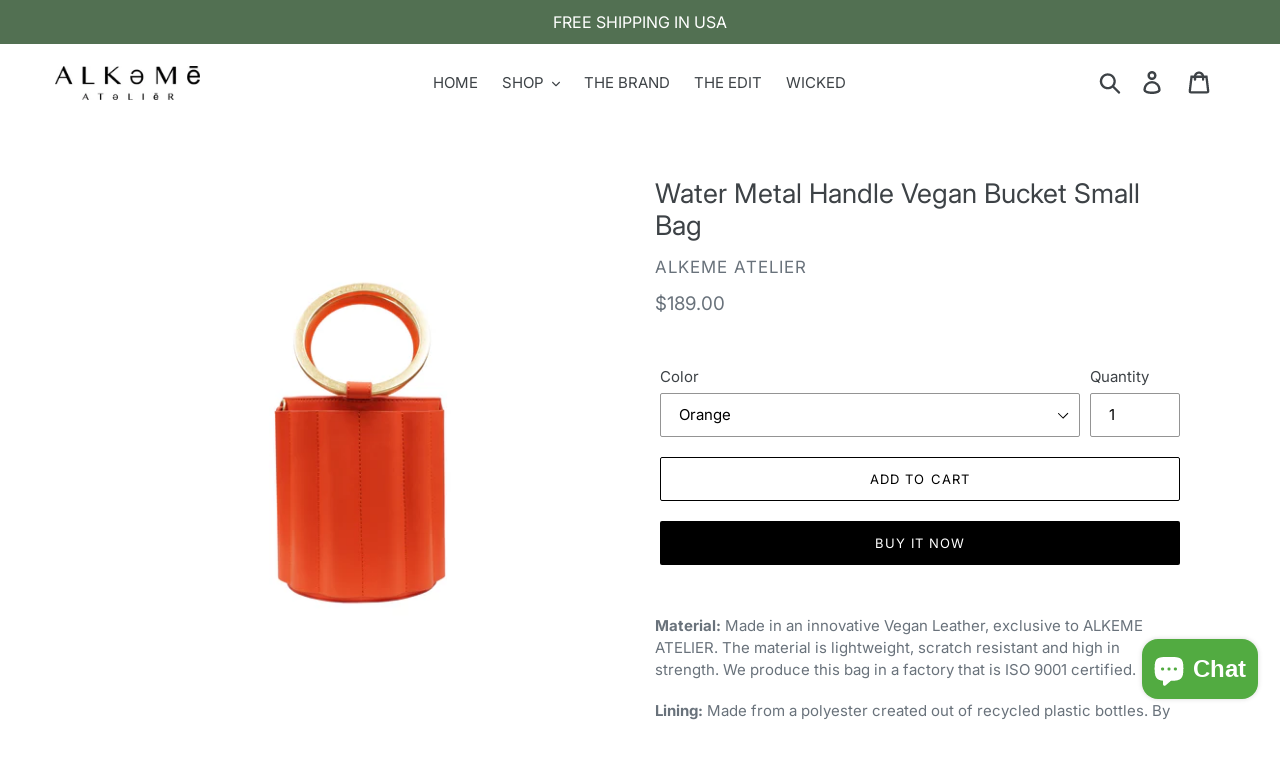

--- FILE ---
content_type: text/html; charset=utf-8
request_url: https://shopalkemeatelier.com/collections/vegan-leather-bags/products/water-metal-handle-bucket-small-6
body_size: 30856
content:
<!doctype html>
<html class="no-js" lang="en">
<head>
  <meta charset="utf-8">
  <meta http-equiv="X-UA-Compatible" content="IE=edge,chrome=1">
  <meta name="viewport" content="width=device-width,initial-scale=1">
  <meta name="theme-color" content="#000000">
  <link rel="canonical" href="https://shopalkemeatelier.com/products/water-metal-handle-bucket-small-6"><link rel="shortcut icon" href="//shopalkemeatelier.com/cdn/shop/files/AA_circle_graphic_profile_pic_32x32.jpg?v=1633112478" type="image/png"><title>Water Metal Handle Vegan Bucket Small Bag
&ndash; Alkemeatelier</title><meta name="description" content="Material: Made in an innovative Vegan Leather, exclusive to ALKEME ATELIER. The material is lightweight, scratch resistant and high in strength. We produce this bag in a factory that is ISO 9001 certified. Lining: Made from a polyester created out of recycled plastic bottles. By buying this bag you are taking a small s"><!-- /snippets/social-meta-tags.liquid -->




<meta property="og:site_name" content="Alkemeatelier">
<meta property="og:url" content="https://shopalkemeatelier.com/products/water-metal-handle-bucket-small-6">
<meta property="og:title" content="Water Metal Handle Vegan Bucket Small Bag">
<meta property="og:type" content="product">
<meta property="og:description" content="Material: Made in an innovative Vegan Leather, exclusive to ALKEME ATELIER. The material is lightweight, scratch resistant and high in strength. We produce this bag in a factory that is ISO 9001 certified. Lining: Made from a polyester created out of recycled plastic bottles. By buying this bag you are taking a small s">

  <meta property="og:price:amount" content="189.00">
  <meta property="og:price:currency" content="USD">

<meta property="og:image" content="http://shopalkemeatelier.com/cdn/shop/products/AlkemeAtelier-OrangeWaterMetalHandleSmallBucketBag-lightgraybackground_1200x1200.jpg?v=1619034080"><meta property="og:image" content="http://shopalkemeatelier.com/cdn/shop/products/AlkemeAtelier-OrangeWaterMetalHandleSmallBucketBag-2_1200x1200.jpg?v=1619034080"><meta property="og:image" content="http://shopalkemeatelier.com/cdn/shop/products/AlkemeAtelier-NudeWaterMetalHandleSmallBucketBag_5db3c6da-dacb-408d-9d42-51a374de76c1_1200x1200.jpg?v=1619034080">
<meta property="og:image:secure_url" content="https://shopalkemeatelier.com/cdn/shop/products/AlkemeAtelier-OrangeWaterMetalHandleSmallBucketBag-lightgraybackground_1200x1200.jpg?v=1619034080"><meta property="og:image:secure_url" content="https://shopalkemeatelier.com/cdn/shop/products/AlkemeAtelier-OrangeWaterMetalHandleSmallBucketBag-2_1200x1200.jpg?v=1619034080"><meta property="og:image:secure_url" content="https://shopalkemeatelier.com/cdn/shop/products/AlkemeAtelier-NudeWaterMetalHandleSmallBucketBag_5db3c6da-dacb-408d-9d42-51a374de76c1_1200x1200.jpg?v=1619034080">


  <meta name="twitter:site" content="@alkemeatelier">

<meta name="twitter:card" content="summary_large_image">
<meta name="twitter:title" content="Water Metal Handle Vegan Bucket Small Bag">
<meta name="twitter:description" content="Material: Made in an innovative Vegan Leather, exclusive to ALKEME ATELIER. The material is lightweight, scratch resistant and high in strength. We produce this bag in a factory that is ISO 9001 certified. Lining: Made from a polyester created out of recycled plastic bottles. By buying this bag you are taking a small s">


  <link href="//shopalkemeatelier.com/cdn/shop/t/1/assets/theme.scss.css?v=60329379529307401762589539" rel="stylesheet" type="text/css" media="all" />

  <script>
    var theme = {
      strings: {
        addToCart: "Add to cart",
        soldOut: "Sold out",
        unavailable: "Unavailable",
        regularPrice: "Regular price",
        sale: "Sale",
        showMore: "Show More",
        showLess: "Show Less",
        addressError: "Error looking up that address",
        addressNoResults: "No results for that address",
        addressQueryLimit: "You have exceeded the Google API usage limit. Consider upgrading to a \u003ca href=\"https:\/\/developers.google.com\/maps\/premium\/usage-limits\"\u003ePremium Plan\u003c\/a\u003e.",
        authError: "There was a problem authenticating your Google Maps account.",
        newWindow: "Opens in a new window.",
        external: "Opens external website.",
        newWindowExternal: "Opens external website in a new window.",
        quantityMinimumMessage: "Quantity must be 1 or more"
      },
      moneyFormat: "${{amount}}"
    }

    document.documentElement.className = document.documentElement.className.replace('no-js', 'js');
  </script><script src="//shopalkemeatelier.com/cdn/shop/t/1/assets/lazysizes.js?v=94224023136283657951558681756" async="async"></script>
  <script src="//shopalkemeatelier.com/cdn/shop/t/1/assets/vendor.js?v=12001839194546984181553337796" defer="defer"></script>
  <script src="//shopalkemeatelier.com/cdn/shop/t/1/assets/theme.js?v=9804841573087423991639412276" defer="defer"></script>

  <script>window.performance && window.performance.mark && window.performance.mark('shopify.content_for_header.start');</script><meta name="google-site-verification" content="erWTwdOazn2UulBthrzDHgXm1kG93xOT6wW6MZHw-vY">
<meta name="facebook-domain-verification" content="9fd3ykrvpf95wfl9wqvgeszc7q9aps">
<meta name="facebook-domain-verification" content="mcqzcmv4ht8rxdsj319ejuebnnvmaq">
<meta id="shopify-digital-wallet" name="shopify-digital-wallet" content="/6425051218/digital_wallets/dialog">
<meta name="shopify-checkout-api-token" content="e917892985be90749a721e457c06f30c">
<meta id="in-context-paypal-metadata" data-shop-id="6425051218" data-venmo-supported="false" data-environment="production" data-locale="en_US" data-paypal-v4="true" data-currency="USD">
<link rel="alternate" type="application/json+oembed" href="https://shopalkemeatelier.com/products/water-metal-handle-bucket-small-6.oembed">
<script async="async" src="/checkouts/internal/preloads.js?locale=en-US"></script>
<script id="apple-pay-shop-capabilities" type="application/json">{"shopId":6425051218,"countryCode":"US","currencyCode":"USD","merchantCapabilities":["supports3DS"],"merchantId":"gid:\/\/shopify\/Shop\/6425051218","merchantName":"Alkemeatelier","requiredBillingContactFields":["postalAddress","email","phone"],"requiredShippingContactFields":["postalAddress","email","phone"],"shippingType":"shipping","supportedNetworks":["visa","masterCard","amex","discover","elo","jcb"],"total":{"type":"pending","label":"Alkemeatelier","amount":"1.00"},"shopifyPaymentsEnabled":true,"supportsSubscriptions":true}</script>
<script id="shopify-features" type="application/json">{"accessToken":"e917892985be90749a721e457c06f30c","betas":["rich-media-storefront-analytics"],"domain":"shopalkemeatelier.com","predictiveSearch":true,"shopId":6425051218,"locale":"en"}</script>
<script>var Shopify = Shopify || {};
Shopify.shop = "alkemeatelier.myshopify.com";
Shopify.locale = "en";
Shopify.currency = {"active":"USD","rate":"1.0"};
Shopify.country = "US";
Shopify.theme = {"name":"Debut","id":46973714514,"schema_name":"Debut","schema_version":"11.3.1","theme_store_id":796,"role":"main"};
Shopify.theme.handle = "null";
Shopify.theme.style = {"id":null,"handle":null};
Shopify.cdnHost = "shopalkemeatelier.com/cdn";
Shopify.routes = Shopify.routes || {};
Shopify.routes.root = "/";</script>
<script type="module">!function(o){(o.Shopify=o.Shopify||{}).modules=!0}(window);</script>
<script>!function(o){function n(){var o=[];function n(){o.push(Array.prototype.slice.apply(arguments))}return n.q=o,n}var t=o.Shopify=o.Shopify||{};t.loadFeatures=n(),t.autoloadFeatures=n()}(window);</script>
<script id="shop-js-analytics" type="application/json">{"pageType":"product"}</script>
<script defer="defer" async type="module" src="//shopalkemeatelier.com/cdn/shopifycloud/shop-js/modules/v2/client.init-shop-cart-sync_IZsNAliE.en.esm.js"></script>
<script defer="defer" async type="module" src="//shopalkemeatelier.com/cdn/shopifycloud/shop-js/modules/v2/chunk.common_0OUaOowp.esm.js"></script>
<script type="module">
  await import("//shopalkemeatelier.com/cdn/shopifycloud/shop-js/modules/v2/client.init-shop-cart-sync_IZsNAliE.en.esm.js");
await import("//shopalkemeatelier.com/cdn/shopifycloud/shop-js/modules/v2/chunk.common_0OUaOowp.esm.js");

  window.Shopify.SignInWithShop?.initShopCartSync?.({"fedCMEnabled":true,"windoidEnabled":true});

</script>
<script>(function() {
  var isLoaded = false;
  function asyncLoad() {
    if (isLoaded) return;
    isLoaded = true;
    var urls = ["\/\/shopify.privy.com\/widget.js?shop=alkemeatelier.myshopify.com","\/\/cdn.shopify.com\/proxy\/94071d4320df8281bc474c7cd5e3f1806c4df1c50694c6659c9dd2983a97c294\/bingshoppingtool-t2app-prod.trafficmanager.net\/uet\/tracking_script?shop=alkemeatelier.myshopify.com\u0026sp-cache-control=cHVibGljLCBtYXgtYWdlPTkwMA"];
    for (var i = 0; i < urls.length; i++) {
      var s = document.createElement('script');
      s.type = 'text/javascript';
      s.async = true;
      s.src = urls[i];
      var x = document.getElementsByTagName('script')[0];
      x.parentNode.insertBefore(s, x);
    }
  };
  if(window.attachEvent) {
    window.attachEvent('onload', asyncLoad);
  } else {
    window.addEventListener('load', asyncLoad, false);
  }
})();</script>
<script id="__st">var __st={"a":6425051218,"offset":-18000,"reqid":"815d848e-eb4a-48f9-8cea-4a6d6dfc7a22-1768383408","pageurl":"shopalkemeatelier.com\/collections\/vegan-leather-bags\/products\/water-metal-handle-bucket-small-6","u":"7bac8dd28ec8","p":"product","rtyp":"product","rid":4701386506322};</script>
<script>window.ShopifyPaypalV4VisibilityTracking = true;</script>
<script id="captcha-bootstrap">!function(){'use strict';const t='contact',e='account',n='new_comment',o=[[t,t],['blogs',n],['comments',n],[t,'customer']],c=[[e,'customer_login'],[e,'guest_login'],[e,'recover_customer_password'],[e,'create_customer']],r=t=>t.map((([t,e])=>`form[action*='/${t}']:not([data-nocaptcha='true']) input[name='form_type'][value='${e}']`)).join(','),a=t=>()=>t?[...document.querySelectorAll(t)].map((t=>t.form)):[];function s(){const t=[...o],e=r(t);return a(e)}const i='password',u='form_key',d=['recaptcha-v3-token','g-recaptcha-response','h-captcha-response',i],f=()=>{try{return window.sessionStorage}catch{return}},m='__shopify_v',_=t=>t.elements[u];function p(t,e,n=!1){try{const o=window.sessionStorage,c=JSON.parse(o.getItem(e)),{data:r}=function(t){const{data:e,action:n}=t;return t[m]||n?{data:e,action:n}:{data:t,action:n}}(c);for(const[e,n]of Object.entries(r))t.elements[e]&&(t.elements[e].value=n);n&&o.removeItem(e)}catch(o){console.error('form repopulation failed',{error:o})}}const l='form_type',E='cptcha';function T(t){t.dataset[E]=!0}const w=window,h=w.document,L='Shopify',v='ce_forms',y='captcha';let A=!1;((t,e)=>{const n=(g='f06e6c50-85a8-45c8-87d0-21a2b65856fe',I='https://cdn.shopify.com/shopifycloud/storefront-forms-hcaptcha/ce_storefront_forms_captcha_hcaptcha.v1.5.2.iife.js',D={infoText:'Protected by hCaptcha',privacyText:'Privacy',termsText:'Terms'},(t,e,n)=>{const o=w[L][v],c=o.bindForm;if(c)return c(t,g,e,D).then(n);var r;o.q.push([[t,g,e,D],n]),r=I,A||(h.body.append(Object.assign(h.createElement('script'),{id:'captcha-provider',async:!0,src:r})),A=!0)});var g,I,D;w[L]=w[L]||{},w[L][v]=w[L][v]||{},w[L][v].q=[],w[L][y]=w[L][y]||{},w[L][y].protect=function(t,e){n(t,void 0,e),T(t)},Object.freeze(w[L][y]),function(t,e,n,w,h,L){const[v,y,A,g]=function(t,e,n){const i=e?o:[],u=t?c:[],d=[...i,...u],f=r(d),m=r(i),_=r(d.filter((([t,e])=>n.includes(e))));return[a(f),a(m),a(_),s()]}(w,h,L),I=t=>{const e=t.target;return e instanceof HTMLFormElement?e:e&&e.form},D=t=>v().includes(t);t.addEventListener('submit',(t=>{const e=I(t);if(!e)return;const n=D(e)&&!e.dataset.hcaptchaBound&&!e.dataset.recaptchaBound,o=_(e),c=g().includes(e)&&(!o||!o.value);(n||c)&&t.preventDefault(),c&&!n&&(function(t){try{if(!f())return;!function(t){const e=f();if(!e)return;const n=_(t);if(!n)return;const o=n.value;o&&e.removeItem(o)}(t);const e=Array.from(Array(32),(()=>Math.random().toString(36)[2])).join('');!function(t,e){_(t)||t.append(Object.assign(document.createElement('input'),{type:'hidden',name:u})),t.elements[u].value=e}(t,e),function(t,e){const n=f();if(!n)return;const o=[...t.querySelectorAll(`input[type='${i}']`)].map((({name:t})=>t)),c=[...d,...o],r={};for(const[a,s]of new FormData(t).entries())c.includes(a)||(r[a]=s);n.setItem(e,JSON.stringify({[m]:1,action:t.action,data:r}))}(t,e)}catch(e){console.error('failed to persist form',e)}}(e),e.submit())}));const S=(t,e)=>{t&&!t.dataset[E]&&(n(t,e.some((e=>e===t))),T(t))};for(const o of['focusin','change'])t.addEventListener(o,(t=>{const e=I(t);D(e)&&S(e,y())}));const B=e.get('form_key'),M=e.get(l),P=B&&M;t.addEventListener('DOMContentLoaded',(()=>{const t=y();if(P)for(const e of t)e.elements[l].value===M&&p(e,B);[...new Set([...A(),...v().filter((t=>'true'===t.dataset.shopifyCaptcha))])].forEach((e=>S(e,t)))}))}(h,new URLSearchParams(w.location.search),n,t,e,['guest_login'])})(!0,!0)}();</script>
<script integrity="sha256-4kQ18oKyAcykRKYeNunJcIwy7WH5gtpwJnB7kiuLZ1E=" data-source-attribution="shopify.loadfeatures" defer="defer" src="//shopalkemeatelier.com/cdn/shopifycloud/storefront/assets/storefront/load_feature-a0a9edcb.js" crossorigin="anonymous"></script>
<script data-source-attribution="shopify.dynamic_checkout.dynamic.init">var Shopify=Shopify||{};Shopify.PaymentButton=Shopify.PaymentButton||{isStorefrontPortableWallets:!0,init:function(){window.Shopify.PaymentButton.init=function(){};var t=document.createElement("script");t.src="https://shopalkemeatelier.com/cdn/shopifycloud/portable-wallets/latest/portable-wallets.en.js",t.type="module",document.head.appendChild(t)}};
</script>
<script data-source-attribution="shopify.dynamic_checkout.buyer_consent">
  function portableWalletsHideBuyerConsent(e){var t=document.getElementById("shopify-buyer-consent"),n=document.getElementById("shopify-subscription-policy-button");t&&n&&(t.classList.add("hidden"),t.setAttribute("aria-hidden","true"),n.removeEventListener("click",e))}function portableWalletsShowBuyerConsent(e){var t=document.getElementById("shopify-buyer-consent"),n=document.getElementById("shopify-subscription-policy-button");t&&n&&(t.classList.remove("hidden"),t.removeAttribute("aria-hidden"),n.addEventListener("click",e))}window.Shopify?.PaymentButton&&(window.Shopify.PaymentButton.hideBuyerConsent=portableWalletsHideBuyerConsent,window.Shopify.PaymentButton.showBuyerConsent=portableWalletsShowBuyerConsent);
</script>
<script>
  function portableWalletsCleanup(e){e&&e.src&&console.error("Failed to load portable wallets script "+e.src);var t=document.querySelectorAll("shopify-accelerated-checkout .shopify-payment-button__skeleton, shopify-accelerated-checkout-cart .wallet-cart-button__skeleton"),e=document.getElementById("shopify-buyer-consent");for(let e=0;e<t.length;e++)t[e].remove();e&&e.remove()}function portableWalletsNotLoadedAsModule(e){e instanceof ErrorEvent&&"string"==typeof e.message&&e.message.includes("import.meta")&&"string"==typeof e.filename&&e.filename.includes("portable-wallets")&&(window.removeEventListener("error",portableWalletsNotLoadedAsModule),window.Shopify.PaymentButton.failedToLoad=e,"loading"===document.readyState?document.addEventListener("DOMContentLoaded",window.Shopify.PaymentButton.init):window.Shopify.PaymentButton.init())}window.addEventListener("error",portableWalletsNotLoadedAsModule);
</script>

<script type="module" src="https://shopalkemeatelier.com/cdn/shopifycloud/portable-wallets/latest/portable-wallets.en.js" onError="portableWalletsCleanup(this)" crossorigin="anonymous"></script>
<script nomodule>
  document.addEventListener("DOMContentLoaded", portableWalletsCleanup);
</script>

<link id="shopify-accelerated-checkout-styles" rel="stylesheet" media="screen" href="https://shopalkemeatelier.com/cdn/shopifycloud/portable-wallets/latest/accelerated-checkout-backwards-compat.css" crossorigin="anonymous">
<style id="shopify-accelerated-checkout-cart">
        #shopify-buyer-consent {
  margin-top: 1em;
  display: inline-block;
  width: 100%;
}

#shopify-buyer-consent.hidden {
  display: none;
}

#shopify-subscription-policy-button {
  background: none;
  border: none;
  padding: 0;
  text-decoration: underline;
  font-size: inherit;
  cursor: pointer;
}

#shopify-subscription-policy-button::before {
  box-shadow: none;
}

      </style>

<script>window.performance && window.performance.mark && window.performance.mark('shopify.content_for_header.end');</script>

	<script>var loox_global_hash = '1601679903306';</script><script>var loox_widgeton_caret = {"visible":true};</script><style>.loox-reviews-default { max-width: 1200px; margin: 0 auto; }.loox-rating .loox-icon { color:#e8d01a; }.loox-rating .loox-icon.loox-caret { color:#333; cursor: pointer; }</style>
<!-- BEGIN app block: shopify://apps/privy-pop-ups-email-sms/blocks/privy-convert-production/1d8599fa-4edf-4071-bda6-4d5d6d82de9c --><script src="https://shopify.privy.com/widget.js?shop=alkemeatelier.myshopify.com"></script>

<!-- END app block --><!-- BEGIN app block: shopify://apps/1clickpopup/blocks/main/233742b9-16cb-4f75-9de7-3fe92c29fdff --><script>
  window.OneClickPopup = {}
  
</script>
<script src="https://cdn.shopify.com/extensions/019bbba0-a286-78cc-87d6-1c77a3a0112a/1click-popup-51/assets/1click-popup-snippet.js" async></script>


<!-- END app block --><script src="https://cdn.shopify.com/extensions/7bc9bb47-adfa-4267-963e-cadee5096caf/inbox-1252/assets/inbox-chat-loader.js" type="text/javascript" defer="defer"></script>
<link href="https://monorail-edge.shopifysvc.com" rel="dns-prefetch">
<script>(function(){if ("sendBeacon" in navigator && "performance" in window) {try {var session_token_from_headers = performance.getEntriesByType('navigation')[0].serverTiming.find(x => x.name == '_s').description;} catch {var session_token_from_headers = undefined;}var session_cookie_matches = document.cookie.match(/_shopify_s=([^;]*)/);var session_token_from_cookie = session_cookie_matches && session_cookie_matches.length === 2 ? session_cookie_matches[1] : "";var session_token = session_token_from_headers || session_token_from_cookie || "";function handle_abandonment_event(e) {var entries = performance.getEntries().filter(function(entry) {return /monorail-edge.shopifysvc.com/.test(entry.name);});if (!window.abandonment_tracked && entries.length === 0) {window.abandonment_tracked = true;var currentMs = Date.now();var navigation_start = performance.timing.navigationStart;var payload = {shop_id: 6425051218,url: window.location.href,navigation_start,duration: currentMs - navigation_start,session_token,page_type: "product"};window.navigator.sendBeacon("https://monorail-edge.shopifysvc.com/v1/produce", JSON.stringify({schema_id: "online_store_buyer_site_abandonment/1.1",payload: payload,metadata: {event_created_at_ms: currentMs,event_sent_at_ms: currentMs}}));}}window.addEventListener('pagehide', handle_abandonment_event);}}());</script>
<script id="web-pixels-manager-setup">(function e(e,d,r,n,o){if(void 0===o&&(o={}),!Boolean(null===(a=null===(i=window.Shopify)||void 0===i?void 0:i.analytics)||void 0===a?void 0:a.replayQueue)){var i,a;window.Shopify=window.Shopify||{};var t=window.Shopify;t.analytics=t.analytics||{};var s=t.analytics;s.replayQueue=[],s.publish=function(e,d,r){return s.replayQueue.push([e,d,r]),!0};try{self.performance.mark("wpm:start")}catch(e){}var l=function(){var e={modern:/Edge?\/(1{2}[4-9]|1[2-9]\d|[2-9]\d{2}|\d{4,})\.\d+(\.\d+|)|Firefox\/(1{2}[4-9]|1[2-9]\d|[2-9]\d{2}|\d{4,})\.\d+(\.\d+|)|Chrom(ium|e)\/(9{2}|\d{3,})\.\d+(\.\d+|)|(Maci|X1{2}).+ Version\/(15\.\d+|(1[6-9]|[2-9]\d|\d{3,})\.\d+)([,.]\d+|)( \(\w+\)|)( Mobile\/\w+|) Safari\/|Chrome.+OPR\/(9{2}|\d{3,})\.\d+\.\d+|(CPU[ +]OS|iPhone[ +]OS|CPU[ +]iPhone|CPU IPhone OS|CPU iPad OS)[ +]+(15[._]\d+|(1[6-9]|[2-9]\d|\d{3,})[._]\d+)([._]\d+|)|Android:?[ /-](13[3-9]|1[4-9]\d|[2-9]\d{2}|\d{4,})(\.\d+|)(\.\d+|)|Android.+Firefox\/(13[5-9]|1[4-9]\d|[2-9]\d{2}|\d{4,})\.\d+(\.\d+|)|Android.+Chrom(ium|e)\/(13[3-9]|1[4-9]\d|[2-9]\d{2}|\d{4,})\.\d+(\.\d+|)|SamsungBrowser\/([2-9]\d|\d{3,})\.\d+/,legacy:/Edge?\/(1[6-9]|[2-9]\d|\d{3,})\.\d+(\.\d+|)|Firefox\/(5[4-9]|[6-9]\d|\d{3,})\.\d+(\.\d+|)|Chrom(ium|e)\/(5[1-9]|[6-9]\d|\d{3,})\.\d+(\.\d+|)([\d.]+$|.*Safari\/(?![\d.]+ Edge\/[\d.]+$))|(Maci|X1{2}).+ Version\/(10\.\d+|(1[1-9]|[2-9]\d|\d{3,})\.\d+)([,.]\d+|)( \(\w+\)|)( Mobile\/\w+|) Safari\/|Chrome.+OPR\/(3[89]|[4-9]\d|\d{3,})\.\d+\.\d+|(CPU[ +]OS|iPhone[ +]OS|CPU[ +]iPhone|CPU IPhone OS|CPU iPad OS)[ +]+(10[._]\d+|(1[1-9]|[2-9]\d|\d{3,})[._]\d+)([._]\d+|)|Android:?[ /-](13[3-9]|1[4-9]\d|[2-9]\d{2}|\d{4,})(\.\d+|)(\.\d+|)|Mobile Safari.+OPR\/([89]\d|\d{3,})\.\d+\.\d+|Android.+Firefox\/(13[5-9]|1[4-9]\d|[2-9]\d{2}|\d{4,})\.\d+(\.\d+|)|Android.+Chrom(ium|e)\/(13[3-9]|1[4-9]\d|[2-9]\d{2}|\d{4,})\.\d+(\.\d+|)|Android.+(UC? ?Browser|UCWEB|U3)[ /]?(15\.([5-9]|\d{2,})|(1[6-9]|[2-9]\d|\d{3,})\.\d+)\.\d+|SamsungBrowser\/(5\.\d+|([6-9]|\d{2,})\.\d+)|Android.+MQ{2}Browser\/(14(\.(9|\d{2,})|)|(1[5-9]|[2-9]\d|\d{3,})(\.\d+|))(\.\d+|)|K[Aa][Ii]OS\/(3\.\d+|([4-9]|\d{2,})\.\d+)(\.\d+|)/},d=e.modern,r=e.legacy,n=navigator.userAgent;return n.match(d)?"modern":n.match(r)?"legacy":"unknown"}(),u="modern"===l?"modern":"legacy",c=(null!=n?n:{modern:"",legacy:""})[u],f=function(e){return[e.baseUrl,"/wpm","/b",e.hashVersion,"modern"===e.buildTarget?"m":"l",".js"].join("")}({baseUrl:d,hashVersion:r,buildTarget:u}),m=function(e){var d=e.version,r=e.bundleTarget,n=e.surface,o=e.pageUrl,i=e.monorailEndpoint;return{emit:function(e){var a=e.status,t=e.errorMsg,s=(new Date).getTime(),l=JSON.stringify({metadata:{event_sent_at_ms:s},events:[{schema_id:"web_pixels_manager_load/3.1",payload:{version:d,bundle_target:r,page_url:o,status:a,surface:n,error_msg:t},metadata:{event_created_at_ms:s}}]});if(!i)return console&&console.warn&&console.warn("[Web Pixels Manager] No Monorail endpoint provided, skipping logging."),!1;try{return self.navigator.sendBeacon.bind(self.navigator)(i,l)}catch(e){}var u=new XMLHttpRequest;try{return u.open("POST",i,!0),u.setRequestHeader("Content-Type","text/plain"),u.send(l),!0}catch(e){return console&&console.warn&&console.warn("[Web Pixels Manager] Got an unhandled error while logging to Monorail."),!1}}}}({version:r,bundleTarget:l,surface:e.surface,pageUrl:self.location.href,monorailEndpoint:e.monorailEndpoint});try{o.browserTarget=l,function(e){var d=e.src,r=e.async,n=void 0===r||r,o=e.onload,i=e.onerror,a=e.sri,t=e.scriptDataAttributes,s=void 0===t?{}:t,l=document.createElement("script"),u=document.querySelector("head"),c=document.querySelector("body");if(l.async=n,l.src=d,a&&(l.integrity=a,l.crossOrigin="anonymous"),s)for(var f in s)if(Object.prototype.hasOwnProperty.call(s,f))try{l.dataset[f]=s[f]}catch(e){}if(o&&l.addEventListener("load",o),i&&l.addEventListener("error",i),u)u.appendChild(l);else{if(!c)throw new Error("Did not find a head or body element to append the script");c.appendChild(l)}}({src:f,async:!0,onload:function(){if(!function(){var e,d;return Boolean(null===(d=null===(e=window.Shopify)||void 0===e?void 0:e.analytics)||void 0===d?void 0:d.initialized)}()){var d=window.webPixelsManager.init(e)||void 0;if(d){var r=window.Shopify.analytics;r.replayQueue.forEach((function(e){var r=e[0],n=e[1],o=e[2];d.publishCustomEvent(r,n,o)})),r.replayQueue=[],r.publish=d.publishCustomEvent,r.visitor=d.visitor,r.initialized=!0}}},onerror:function(){return m.emit({status:"failed",errorMsg:"".concat(f," has failed to load")})},sri:function(e){var d=/^sha384-[A-Za-z0-9+/=]+$/;return"string"==typeof e&&d.test(e)}(c)?c:"",scriptDataAttributes:o}),m.emit({status:"loading"})}catch(e){m.emit({status:"failed",errorMsg:(null==e?void 0:e.message)||"Unknown error"})}}})({shopId: 6425051218,storefrontBaseUrl: "https://shopalkemeatelier.com",extensionsBaseUrl: "https://extensions.shopifycdn.com/cdn/shopifycloud/web-pixels-manager",monorailEndpoint: "https://monorail-edge.shopifysvc.com/unstable/produce_batch",surface: "storefront-renderer",enabledBetaFlags: ["2dca8a86","a0d5f9d2"],webPixelsConfigList: [{"id":"751435858","configuration":"{\"shopifyDomain\":\"alkemeatelier.myshopify.com\"}","eventPayloadVersion":"v1","runtimeContext":"STRICT","scriptVersion":"1dd80183ec586df078419d82cb462921","type":"APP","apiClientId":4546651,"privacyPurposes":["ANALYTICS","MARKETING","SALE_OF_DATA"],"dataSharingAdjustments":{"protectedCustomerApprovalScopes":["read_customer_email","read_customer_name","read_customer_personal_data","read_customer_phone"]}},{"id":"326991954","configuration":"{\"config\":\"{\\\"google_tag_ids\\\":[\\\"AW-621152785\\\",\\\"GT-MJMGT6M\\\"],\\\"target_country\\\":\\\"US\\\",\\\"gtag_events\\\":[{\\\"type\\\":\\\"begin_checkout\\\",\\\"action_label\\\":\\\"AW-621152785\\\/bRZfCIu-ydQBEJGUmKgC\\\"},{\\\"type\\\":\\\"search\\\",\\\"action_label\\\":\\\"AW-621152785\\\/hOI9CI6-ydQBEJGUmKgC\\\"},{\\\"type\\\":\\\"view_item\\\",\\\"action_label\\\":[\\\"AW-621152785\\\/q5qACIW-ydQBEJGUmKgC\\\",\\\"MC-MVWSZV5E8C\\\"]},{\\\"type\\\":\\\"purchase\\\",\\\"action_label\\\":[\\\"AW-621152785\\\/L0ryCIK-ydQBEJGUmKgC\\\",\\\"MC-MVWSZV5E8C\\\"]},{\\\"type\\\":\\\"page_view\\\",\\\"action_label\\\":[\\\"AW-621152785\\\/Y0AeCP-9ydQBEJGUmKgC\\\",\\\"MC-MVWSZV5E8C\\\"]},{\\\"type\\\":\\\"add_payment_info\\\",\\\"action_label\\\":\\\"AW-621152785\\\/ZQdnCJG-ydQBEJGUmKgC\\\"},{\\\"type\\\":\\\"add_to_cart\\\",\\\"action_label\\\":\\\"AW-621152785\\\/9Cj4CIi-ydQBEJGUmKgC\\\"}],\\\"enable_monitoring_mode\\\":false}\"}","eventPayloadVersion":"v1","runtimeContext":"OPEN","scriptVersion":"b2a88bafab3e21179ed38636efcd8a93","type":"APP","apiClientId":1780363,"privacyPurposes":[],"dataSharingAdjustments":{"protectedCustomerApprovalScopes":["read_customer_address","read_customer_email","read_customer_name","read_customer_personal_data","read_customer_phone"]}},{"id":"140542034","configuration":"{\"pixel_id\":\"1176498806204351\",\"pixel_type\":\"facebook_pixel\",\"metaapp_system_user_token\":\"-\"}","eventPayloadVersion":"v1","runtimeContext":"OPEN","scriptVersion":"ca16bc87fe92b6042fbaa3acc2fbdaa6","type":"APP","apiClientId":2329312,"privacyPurposes":["ANALYTICS","MARKETING","SALE_OF_DATA"],"dataSharingAdjustments":{"protectedCustomerApprovalScopes":["read_customer_address","read_customer_email","read_customer_name","read_customer_personal_data","read_customer_phone"]}},{"id":"44040274","configuration":"{\"tagID\":\"2613641750491\"}","eventPayloadVersion":"v1","runtimeContext":"STRICT","scriptVersion":"18031546ee651571ed29edbe71a3550b","type":"APP","apiClientId":3009811,"privacyPurposes":["ANALYTICS","MARKETING","SALE_OF_DATA"],"dataSharingAdjustments":{"protectedCustomerApprovalScopes":["read_customer_address","read_customer_email","read_customer_name","read_customer_personal_data","read_customer_phone"]}},{"id":"66748498","eventPayloadVersion":"v1","runtimeContext":"LAX","scriptVersion":"1","type":"CUSTOM","privacyPurposes":["ANALYTICS"],"name":"Google Analytics tag (migrated)"},{"id":"shopify-app-pixel","configuration":"{}","eventPayloadVersion":"v1","runtimeContext":"STRICT","scriptVersion":"0450","apiClientId":"shopify-pixel","type":"APP","privacyPurposes":["ANALYTICS","MARKETING"]},{"id":"shopify-custom-pixel","eventPayloadVersion":"v1","runtimeContext":"LAX","scriptVersion":"0450","apiClientId":"shopify-pixel","type":"CUSTOM","privacyPurposes":["ANALYTICS","MARKETING"]}],isMerchantRequest: false,initData: {"shop":{"name":"Alkemeatelier","paymentSettings":{"currencyCode":"USD"},"myshopifyDomain":"alkemeatelier.myshopify.com","countryCode":"US","storefrontUrl":"https:\/\/shopalkemeatelier.com"},"customer":null,"cart":null,"checkout":null,"productVariants":[{"price":{"amount":189.0,"currencyCode":"USD"},"product":{"title":"Water Metal Handle Vegan Bucket Small Bag","vendor":"ALKEME ATELIER","id":"4701386506322","untranslatedTitle":"Water Metal Handle Vegan Bucket Small Bag","url":"\/products\/water-metal-handle-bucket-small-6","type":"HANDBAG"},"id":"32665653608530","image":{"src":"\/\/shopalkemeatelier.com\/cdn\/shop\/products\/AlkemeAtelier-OrangeWaterMetalHandleSmallBucketBag_038e7a6d-452a-43dd-941d-09fa7945665d.jpg?v=1619034080"},"sku":"","title":"Orange","untranslatedTitle":"Orange"},{"price":{"amount":189.0,"currencyCode":"USD"},"product":{"title":"Water Metal Handle Vegan Bucket Small Bag","vendor":"ALKEME ATELIER","id":"4701386506322","untranslatedTitle":"Water Metal Handle Vegan Bucket Small Bag","url":"\/products\/water-metal-handle-bucket-small-6","type":"HANDBAG"},"id":"32665653477458","image":{"src":"\/\/shopalkemeatelier.com\/cdn\/shop\/products\/AlkemeAtelier-NudeWaterMetalHandleSmallBucketBag_5db3c6da-dacb-408d-9d42-51a374de76c1.jpg?v=1619034080"},"sku":"","title":"Nude","untranslatedTitle":"Nude"},{"price":{"amount":189.0,"currencyCode":"USD"},"product":{"title":"Water Metal Handle Vegan Bucket Small Bag","vendor":"ALKEME ATELIER","id":"4701386506322","untranslatedTitle":"Water Metal Handle Vegan Bucket Small Bag","url":"\/products\/water-metal-handle-bucket-small-6","type":"HANDBAG"},"id":"32665653510226","image":{"src":"\/\/shopalkemeatelier.com\/cdn\/shop\/products\/AlkemeAtelier-BlackWaterMetalHandleSmallBucketBag_f4f4fbd7-9492-464d-a5e2-65df67b28fa6.jpg?v=1619034080"},"sku":"","title":"Black","untranslatedTitle":"Black"},{"price":{"amount":189.0,"currencyCode":"USD"},"product":{"title":"Water Metal Handle Vegan Bucket Small Bag","vendor":"ALKEME ATELIER","id":"4701386506322","untranslatedTitle":"Water Metal Handle Vegan Bucket Small Bag","url":"\/products\/water-metal-handle-bucket-small-6","type":"HANDBAG"},"id":"32665653542994","image":{"src":"\/\/shopalkemeatelier.com\/cdn\/shop\/products\/AlkemeAtelier-WhiteWaterMetalHandleSmallBucketBag_fcd32107-4d69-4eb1-a923-37f0bfca112f.jpg?v=1619034080"},"sku":"","title":"White","untranslatedTitle":"White"},{"price":{"amount":189.0,"currencyCode":"USD"},"product":{"title":"Water Metal Handle Vegan Bucket Small Bag","vendor":"ALKEME ATELIER","id":"4701386506322","untranslatedTitle":"Water Metal Handle Vegan Bucket Small Bag","url":"\/products\/water-metal-handle-bucket-small-6","type":"HANDBAG"},"id":"32665653575762","image":{"src":"\/\/shopalkemeatelier.com\/cdn\/shop\/products\/AlkemeAtelier-RedWaterMetalHandleSmallBucketBag_24006a66-bf2c-431f-ac44-f8811b3bcc89.jpg?v=1619034080"},"sku":"","title":"Red","untranslatedTitle":"Red"},{"price":{"amount":189.0,"currencyCode":"USD"},"product":{"title":"Water Metal Handle Vegan Bucket Small Bag","vendor":"ALKEME ATELIER","id":"4701386506322","untranslatedTitle":"Water Metal Handle Vegan Bucket Small Bag","url":"\/products\/water-metal-handle-bucket-small-6","type":"HANDBAG"},"id":"32665653641298","image":{"src":"\/\/shopalkemeatelier.com\/cdn\/shop\/products\/AlkemeAtelier-YellowWaterMetalHandleSmallBucketBag_d0b919ce-b801-4601-972d-bd1f21b42967.jpg?v=1619034080"},"sku":"","title":"Yellow","untranslatedTitle":"Yellow"},{"price":{"amount":189.0,"currencyCode":"USD"},"product":{"title":"Water Metal Handle Vegan Bucket Small Bag","vendor":"ALKEME ATELIER","id":"4701386506322","untranslatedTitle":"Water Metal Handle Vegan Bucket Small Bag","url":"\/products\/water-metal-handle-bucket-small-6","type":"HANDBAG"},"id":"32665653674066","image":{"src":"\/\/shopalkemeatelier.com\/cdn\/shop\/products\/AlkemeAtelier-GreenWaterMetalHandleSmallBucketBag_90869987-2a11-48c9-8df4-aa126df6bb90.jpg?v=1619034080"},"sku":"","title":"Green","untranslatedTitle":"Green"},{"price":{"amount":189.0,"currencyCode":"USD"},"product":{"title":"Water Metal Handle Vegan Bucket Small Bag","vendor":"ALKEME ATELIER","id":"4701386506322","untranslatedTitle":"Water Metal Handle Vegan Bucket Small Bag","url":"\/products\/water-metal-handle-bucket-small-6","type":"HANDBAG"},"id":"32665653706834","image":{"src":"\/\/shopalkemeatelier.com\/cdn\/shop\/products\/AlkemeAtelier-RoyalBlueWaterMetalHandleSmallBucketBag_ef439826-a66f-4a68-bcc8-537dc1e8d0dc.jpg?v=1619034080"},"sku":"","title":"Blue","untranslatedTitle":"Blue"}],"purchasingCompany":null},},"https://shopalkemeatelier.com/cdn","7cecd0b6w90c54c6cpe92089d5m57a67346",{"modern":"","legacy":""},{"shopId":"6425051218","storefrontBaseUrl":"https:\/\/shopalkemeatelier.com","extensionBaseUrl":"https:\/\/extensions.shopifycdn.com\/cdn\/shopifycloud\/web-pixels-manager","surface":"storefront-renderer","enabledBetaFlags":"[\"2dca8a86\", \"a0d5f9d2\"]","isMerchantRequest":"false","hashVersion":"7cecd0b6w90c54c6cpe92089d5m57a67346","publish":"custom","events":"[[\"page_viewed\",{}],[\"product_viewed\",{\"productVariant\":{\"price\":{\"amount\":189.0,\"currencyCode\":\"USD\"},\"product\":{\"title\":\"Water Metal Handle Vegan Bucket Small Bag\",\"vendor\":\"ALKEME ATELIER\",\"id\":\"4701386506322\",\"untranslatedTitle\":\"Water Metal Handle Vegan Bucket Small Bag\",\"url\":\"\/products\/water-metal-handle-bucket-small-6\",\"type\":\"HANDBAG\"},\"id\":\"32665653608530\",\"image\":{\"src\":\"\/\/shopalkemeatelier.com\/cdn\/shop\/products\/AlkemeAtelier-OrangeWaterMetalHandleSmallBucketBag_038e7a6d-452a-43dd-941d-09fa7945665d.jpg?v=1619034080\"},\"sku\":\"\",\"title\":\"Orange\",\"untranslatedTitle\":\"Orange\"}}]]"});</script><script>
  window.ShopifyAnalytics = window.ShopifyAnalytics || {};
  window.ShopifyAnalytics.meta = window.ShopifyAnalytics.meta || {};
  window.ShopifyAnalytics.meta.currency = 'USD';
  var meta = {"product":{"id":4701386506322,"gid":"gid:\/\/shopify\/Product\/4701386506322","vendor":"ALKEME ATELIER","type":"HANDBAG","handle":"water-metal-handle-bucket-small-6","variants":[{"id":32665653608530,"price":18900,"name":"Water Metal Handle Vegan Bucket Small Bag - Orange","public_title":"Orange","sku":""},{"id":32665653477458,"price":18900,"name":"Water Metal Handle Vegan Bucket Small Bag - Nude","public_title":"Nude","sku":""},{"id":32665653510226,"price":18900,"name":"Water Metal Handle Vegan Bucket Small Bag - Black","public_title":"Black","sku":""},{"id":32665653542994,"price":18900,"name":"Water Metal Handle Vegan Bucket Small Bag - White","public_title":"White","sku":""},{"id":32665653575762,"price":18900,"name":"Water Metal Handle Vegan Bucket Small Bag - Red","public_title":"Red","sku":""},{"id":32665653641298,"price":18900,"name":"Water Metal Handle Vegan Bucket Small Bag - Yellow","public_title":"Yellow","sku":""},{"id":32665653674066,"price":18900,"name":"Water Metal Handle Vegan Bucket Small Bag - Green","public_title":"Green","sku":""},{"id":32665653706834,"price":18900,"name":"Water Metal Handle Vegan Bucket Small Bag - Blue","public_title":"Blue","sku":""}],"remote":false},"page":{"pageType":"product","resourceType":"product","resourceId":4701386506322,"requestId":"815d848e-eb4a-48f9-8cea-4a6d6dfc7a22-1768383408"}};
  for (var attr in meta) {
    window.ShopifyAnalytics.meta[attr] = meta[attr];
  }
</script>
<script class="analytics">
  (function () {
    var customDocumentWrite = function(content) {
      var jquery = null;

      if (window.jQuery) {
        jquery = window.jQuery;
      } else if (window.Checkout && window.Checkout.$) {
        jquery = window.Checkout.$;
      }

      if (jquery) {
        jquery('body').append(content);
      }
    };

    var hasLoggedConversion = function(token) {
      if (token) {
        return document.cookie.indexOf('loggedConversion=' + token) !== -1;
      }
      return false;
    }

    var setCookieIfConversion = function(token) {
      if (token) {
        var twoMonthsFromNow = new Date(Date.now());
        twoMonthsFromNow.setMonth(twoMonthsFromNow.getMonth() + 2);

        document.cookie = 'loggedConversion=' + token + '; expires=' + twoMonthsFromNow;
      }
    }

    var trekkie = window.ShopifyAnalytics.lib = window.trekkie = window.trekkie || [];
    if (trekkie.integrations) {
      return;
    }
    trekkie.methods = [
      'identify',
      'page',
      'ready',
      'track',
      'trackForm',
      'trackLink'
    ];
    trekkie.factory = function(method) {
      return function() {
        var args = Array.prototype.slice.call(arguments);
        args.unshift(method);
        trekkie.push(args);
        return trekkie;
      };
    };
    for (var i = 0; i < trekkie.methods.length; i++) {
      var key = trekkie.methods[i];
      trekkie[key] = trekkie.factory(key);
    }
    trekkie.load = function(config) {
      trekkie.config = config || {};
      trekkie.config.initialDocumentCookie = document.cookie;
      var first = document.getElementsByTagName('script')[0];
      var script = document.createElement('script');
      script.type = 'text/javascript';
      script.onerror = function(e) {
        var scriptFallback = document.createElement('script');
        scriptFallback.type = 'text/javascript';
        scriptFallback.onerror = function(error) {
                var Monorail = {
      produce: function produce(monorailDomain, schemaId, payload) {
        var currentMs = new Date().getTime();
        var event = {
          schema_id: schemaId,
          payload: payload,
          metadata: {
            event_created_at_ms: currentMs,
            event_sent_at_ms: currentMs
          }
        };
        return Monorail.sendRequest("https://" + monorailDomain + "/v1/produce", JSON.stringify(event));
      },
      sendRequest: function sendRequest(endpointUrl, payload) {
        // Try the sendBeacon API
        if (window && window.navigator && typeof window.navigator.sendBeacon === 'function' && typeof window.Blob === 'function' && !Monorail.isIos12()) {
          var blobData = new window.Blob([payload], {
            type: 'text/plain'
          });

          if (window.navigator.sendBeacon(endpointUrl, blobData)) {
            return true;
          } // sendBeacon was not successful

        } // XHR beacon

        var xhr = new XMLHttpRequest();

        try {
          xhr.open('POST', endpointUrl);
          xhr.setRequestHeader('Content-Type', 'text/plain');
          xhr.send(payload);
        } catch (e) {
          console.log(e);
        }

        return false;
      },
      isIos12: function isIos12() {
        return window.navigator.userAgent.lastIndexOf('iPhone; CPU iPhone OS 12_') !== -1 || window.navigator.userAgent.lastIndexOf('iPad; CPU OS 12_') !== -1;
      }
    };
    Monorail.produce('monorail-edge.shopifysvc.com',
      'trekkie_storefront_load_errors/1.1',
      {shop_id: 6425051218,
      theme_id: 46973714514,
      app_name: "storefront",
      context_url: window.location.href,
      source_url: "//shopalkemeatelier.com/cdn/s/trekkie.storefront.55c6279c31a6628627b2ba1c5ff367020da294e2.min.js"});

        };
        scriptFallback.async = true;
        scriptFallback.src = '//shopalkemeatelier.com/cdn/s/trekkie.storefront.55c6279c31a6628627b2ba1c5ff367020da294e2.min.js';
        first.parentNode.insertBefore(scriptFallback, first);
      };
      script.async = true;
      script.src = '//shopalkemeatelier.com/cdn/s/trekkie.storefront.55c6279c31a6628627b2ba1c5ff367020da294e2.min.js';
      first.parentNode.insertBefore(script, first);
    };
    trekkie.load(
      {"Trekkie":{"appName":"storefront","development":false,"defaultAttributes":{"shopId":6425051218,"isMerchantRequest":null,"themeId":46973714514,"themeCityHash":"6852886842915907702","contentLanguage":"en","currency":"USD","eventMetadataId":"f9493ccf-9ff3-4d78-b8a7-2bb51732ce0d"},"isServerSideCookieWritingEnabled":true,"monorailRegion":"shop_domain","enabledBetaFlags":["65f19447"]},"Session Attribution":{},"S2S":{"facebookCapiEnabled":true,"source":"trekkie-storefront-renderer","apiClientId":580111}}
    );

    var loaded = false;
    trekkie.ready(function() {
      if (loaded) return;
      loaded = true;

      window.ShopifyAnalytics.lib = window.trekkie;

      var originalDocumentWrite = document.write;
      document.write = customDocumentWrite;
      try { window.ShopifyAnalytics.merchantGoogleAnalytics.call(this); } catch(error) {};
      document.write = originalDocumentWrite;

      window.ShopifyAnalytics.lib.page(null,{"pageType":"product","resourceType":"product","resourceId":4701386506322,"requestId":"815d848e-eb4a-48f9-8cea-4a6d6dfc7a22-1768383408","shopifyEmitted":true});

      var match = window.location.pathname.match(/checkouts\/(.+)\/(thank_you|post_purchase)/)
      var token = match? match[1]: undefined;
      if (!hasLoggedConversion(token)) {
        setCookieIfConversion(token);
        window.ShopifyAnalytics.lib.track("Viewed Product",{"currency":"USD","variantId":32665653608530,"productId":4701386506322,"productGid":"gid:\/\/shopify\/Product\/4701386506322","name":"Water Metal Handle Vegan Bucket Small Bag - Orange","price":"189.00","sku":"","brand":"ALKEME ATELIER","variant":"Orange","category":"HANDBAG","nonInteraction":true,"remote":false},undefined,undefined,{"shopifyEmitted":true});
      window.ShopifyAnalytics.lib.track("monorail:\/\/trekkie_storefront_viewed_product\/1.1",{"currency":"USD","variantId":32665653608530,"productId":4701386506322,"productGid":"gid:\/\/shopify\/Product\/4701386506322","name":"Water Metal Handle Vegan Bucket Small Bag - Orange","price":"189.00","sku":"","brand":"ALKEME ATELIER","variant":"Orange","category":"HANDBAG","nonInteraction":true,"remote":false,"referer":"https:\/\/shopalkemeatelier.com\/collections\/vegan-leather-bags\/products\/water-metal-handle-bucket-small-6"});
      }
    });


        var eventsListenerScript = document.createElement('script');
        eventsListenerScript.async = true;
        eventsListenerScript.src = "//shopalkemeatelier.com/cdn/shopifycloud/storefront/assets/shop_events_listener-3da45d37.js";
        document.getElementsByTagName('head')[0].appendChild(eventsListenerScript);

})();</script>
  <script>
  if (!window.ga || (window.ga && typeof window.ga !== 'function')) {
    window.ga = function ga() {
      (window.ga.q = window.ga.q || []).push(arguments);
      if (window.Shopify && window.Shopify.analytics && typeof window.Shopify.analytics.publish === 'function') {
        window.Shopify.analytics.publish("ga_stub_called", {}, {sendTo: "google_osp_migration"});
      }
      console.error("Shopify's Google Analytics stub called with:", Array.from(arguments), "\nSee https://help.shopify.com/manual/promoting-marketing/pixels/pixel-migration#google for more information.");
    };
    if (window.Shopify && window.Shopify.analytics && typeof window.Shopify.analytics.publish === 'function') {
      window.Shopify.analytics.publish("ga_stub_initialized", {}, {sendTo: "google_osp_migration"});
    }
  }
</script>
<script
  defer
  src="https://shopalkemeatelier.com/cdn/shopifycloud/perf-kit/shopify-perf-kit-3.0.3.min.js"
  data-application="storefront-renderer"
  data-shop-id="6425051218"
  data-render-region="gcp-us-central1"
  data-page-type="product"
  data-theme-instance-id="46973714514"
  data-theme-name="Debut"
  data-theme-version="11.3.1"
  data-monorail-region="shop_domain"
  data-resource-timing-sampling-rate="10"
  data-shs="true"
  data-shs-beacon="true"
  data-shs-export-with-fetch="true"
  data-shs-logs-sample-rate="1"
  data-shs-beacon-endpoint="https://shopalkemeatelier.com/api/collect"
></script>
</head>

<body class="template-product">

  <a class="in-page-link visually-hidden skip-link" href="#MainContent">Skip to content</a>

  <div id="SearchDrawer" class="search-bar drawer drawer--top" role="dialog" aria-modal="true" aria-label="Search">
    <div class="search-bar__table">
      <div class="search-bar__table-cell search-bar__form-wrapper">
        <form class="search search-bar__form" action="/search" method="get" role="search">
          <input class="search__input search-bar__input" type="search" name="q" value="" placeholder="Search" aria-label="Search">
          <button class="search-bar__submit search__submit btn--link" type="submit">
            <svg aria-hidden="true" focusable="false" role="presentation" class="icon icon-search" viewBox="0 0 37 40"><path d="M35.6 36l-9.8-9.8c4.1-5.4 3.6-13.2-1.3-18.1-5.4-5.4-14.2-5.4-19.7 0-5.4 5.4-5.4 14.2 0 19.7 2.6 2.6 6.1 4.1 9.8 4.1 3 0 5.9-1 8.3-2.8l9.8 9.8c.4.4.9.6 1.4.6s1-.2 1.4-.6c.9-.9.9-2.1.1-2.9zm-20.9-8.2c-2.6 0-5.1-1-7-2.9-3.9-3.9-3.9-10.1 0-14C9.6 9 12.2 8 14.7 8s5.1 1 7 2.9c3.9 3.9 3.9 10.1 0 14-1.9 1.9-4.4 2.9-7 2.9z"/></svg>
            <span class="icon__fallback-text">Submit</span>
          </button>
        </form>
      </div>
      <div class="search-bar__table-cell text-right">
        <button type="button" class="btn--link search-bar__close js-drawer-close">
          <svg aria-hidden="true" focusable="false" role="presentation" class="icon icon-close" viewBox="0 0 40 40"><path d="M23.868 20.015L39.117 4.78c1.11-1.108 1.11-2.77 0-3.877-1.109-1.108-2.773-1.108-3.882 0L19.986 16.137 4.737.904C3.628-.204 1.965-.204.856.904c-1.11 1.108-1.11 2.77 0 3.877l15.249 15.234L.855 35.248c-1.108 1.108-1.108 2.77 0 3.877.555.554 1.248.831 1.942.831s1.386-.277 1.94-.83l15.25-15.234 15.248 15.233c.555.554 1.248.831 1.941.831s1.387-.277 1.941-.83c1.11-1.109 1.11-2.77 0-3.878L23.868 20.015z" class="layer"/></svg>
          <span class="icon__fallback-text">Close search</span>
        </button>
      </div>
    </div>
  </div>

  <div id="shopify-section-header" class="shopify-section">
  <style>
    
      .site-header__logo-image {
        max-width: 145px;
      }
    

    
      .site-header__logo-image {
        margin: 0;
      }
    
  </style>


<div data-section-id="header" data-section-type="header-section">
  
    
      <style>
        .announcement-bar {
          background-color: #527052;
        }

        .announcement-bar--link:hover {
          

          
            
            background-color: #678d67;
          
        }

        .announcement-bar__message {
          color: #ffffff;
        }
      </style>

      
        <a href="/collections" class="announcement-bar announcement-bar--link">
      

        <p class="announcement-bar__message">FREE SHIPPING IN USA</p>

      
        </a>
      

    
  

  <header class="site-header border-bottom logo--left" role="banner">
    <div class="grid grid--no-gutters grid--table site-header__mobile-nav">
      

      <div class="grid__item medium-up--one-quarter logo-align--left">
        
        
          <div class="h2 site-header__logo">
        
          
<a href="/" class="site-header__logo-image">
              
              <img class="lazyload js"
                   src="//shopalkemeatelier.com/cdn/shop/files/ALKEME_ATELIER_final_logo_300x300.jpg?v=1614300868"
                   data-src="//shopalkemeatelier.com/cdn/shop/files/ALKEME_ATELIER_final_logo_{width}x.jpg?v=1614300868"
                   data-widths="[180, 360, 540, 720, 900, 1080, 1296, 1512, 1728, 2048]"
                   data-aspectratio="4.2443609022556394"
                   data-sizes="auto"
                   alt="Alkemeatelier"
                   style="max-width: 145px">
              <noscript>
                
                <img src="//shopalkemeatelier.com/cdn/shop/files/ALKEME_ATELIER_final_logo_145x.jpg?v=1614300868"
                     srcset="//shopalkemeatelier.com/cdn/shop/files/ALKEME_ATELIER_final_logo_145x.jpg?v=1614300868 1x, //shopalkemeatelier.com/cdn/shop/files/ALKEME_ATELIER_final_logo_145x@2x.jpg?v=1614300868 2x"
                     alt="Alkemeatelier"
                     style="max-width: 145px;">
              </noscript>
            </a>
          
        
          </div>
        
      </div>

      
        <nav class="grid__item medium-up--one-half small--hide" id="AccessibleNav" role="navigation">
          <ul class="site-nav list--inline " id="SiteNav">
  



    
      <li >
        <a href="/"
          class="site-nav__link site-nav__link--main"
          
        >
          <span class="site-nav__label">HOME</span>
        </a>
      </li>
    
  



    
      <li class="site-nav--has-dropdown" data-has-dropdowns>
        <button class="site-nav__link site-nav__link--main site-nav__link--button" type="button" aria-expanded="false" aria-controls="SiteNavLabel-shop">
          <span class="site-nav__label">SHOP</span><svg aria-hidden="true" focusable="false" role="presentation" class="icon icon--wide icon-chevron-down" viewBox="0 0 498.98 284.49"><defs><style>.cls-1{fill:#231f20}</style></defs><path class="cls-1" d="M80.93 271.76A35 35 0 0 1 140.68 247l189.74 189.75L520.16 247a35 35 0 1 1 49.5 49.5L355.17 511a35 35 0 0 1-49.5 0L91.18 296.5a34.89 34.89 0 0 1-10.25-24.74z" transform="translate(-80.93 -236.76)"/></svg>
        </button>

        <div class="site-nav__dropdown" id="SiteNavLabel-shop">
          
            <ul>
              
                <li>
                  <a href="/collections/all"
                  class="site-nav__link site-nav__child-link"
                  
                >
                    <span class="site-nav__label">VIEW ALL</span>
                  </a>
                </li>
              
                <li>
                  <a href="/collections/backpacks"
                  class="site-nav__link site-nav__child-link"
                  
                >
                    <span class="site-nav__label">BACKPACKS</span>
                  </a>
                </li>
              
                <li>
                  <a href="/collections/bucket-bags"
                  class="site-nav__link site-nav__child-link"
                  
                >
                    <span class="site-nav__label">BUCKET BAGS</span>
                  </a>
                </li>
              
                <li>
                  <a href="/collections/crossbody"
                  class="site-nav__link site-nav__child-link"
                  
                >
                    <span class="site-nav__label">CROSSBODY</span>
                  </a>
                </li>
              
                <li>
                  <a href="/collections/passport-holder"
                  class="site-nav__link site-nav__child-link"
                  
                >
                    <span class="site-nav__label">PASSPORT HOLDER</span>
                  </a>
                </li>
              
                <li>
                  <a href="/collections/satchels"
                  class="site-nav__link site-nav__child-link"
                  
                >
                    <span class="site-nav__label">SATCHELS</span>
                  </a>
                </li>
              
                <li>
                  <a href="/collections/tote-bags"
                  class="site-nav__link site-nav__child-link"
                  
                >
                    <span class="site-nav__label">TOTE BAGS</span>
                  </a>
                </li>
              
                <li>
                  <a href="/collections/wallets"
                  class="site-nav__link site-nav__child-link"
                  
                >
                    <span class="site-nav__label">WALLETS</span>
                  </a>
                </li>
              
                <li>
                  <a href="/collections/woven-bags"
                  class="site-nav__link site-nav__child-link"
                  
                >
                    <span class="site-nav__label">WOVEN BAGS</span>
                  </a>
                </li>
              
                <li>
                  <a href="/collections/gift-ideas"
                  class="site-nav__link site-nav__child-link"
                  
                >
                    <span class="site-nav__label">GIFTS</span>
                  </a>
                </li>
              
                <li>
                  <a href="/collections/sale"
                  class="site-nav__link site-nav__child-link"
                  
                >
                    <span class="site-nav__label">SALE</span>
                  </a>
                </li>
              
                <li>
                  <a href="/collections/makeup-bags"
                  class="site-nav__link site-nav__child-link site-nav__link--last"
                  
                >
                    <span class="site-nav__label">MAKEUP BAGS</span>
                  </a>
                </li>
              
            </ul>
          
        </div>
      </li>
    
  



    
      <li >
        <a href="/pages/the-brand"
          class="site-nav__link site-nav__link--main"
          
        >
          <span class="site-nav__label">THE BRAND</span>
        </a>
      </li>
    
  



    
      <li >
        <a href="/blogs/conscious-living"
          class="site-nav__link site-nav__link--main"
          
        >
          <span class="site-nav__label">THE EDIT</span>
        </a>
      </li>
    
  



    
      <li >
        <a href="/pages/wicked"
          class="site-nav__link site-nav__link--main"
          
        >
          <span class="site-nav__label">WICKED</span>
        </a>
      </li>
    
  
</ul>

        </nav>
      

      <div class="grid__item medium-up--one-quarter text-right site-header__icons site-header__icons--plus">
        <div class="site-header__icons-wrapper">
          <div class="site-header__search site-header__icon">
            <form action="/search" method="get" class="search-header search" role="search">
  <input class="search-header__input search__input"
    type="search"
    name="q"
    placeholder="Search"
    aria-label="Search">
  <button class="search-header__submit search__submit btn--link site-header__icon" type="submit">
    <svg aria-hidden="true" focusable="false" role="presentation" class="icon icon-search" viewBox="0 0 37 40"><path d="M35.6 36l-9.8-9.8c4.1-5.4 3.6-13.2-1.3-18.1-5.4-5.4-14.2-5.4-19.7 0-5.4 5.4-5.4 14.2 0 19.7 2.6 2.6 6.1 4.1 9.8 4.1 3 0 5.9-1 8.3-2.8l9.8 9.8c.4.4.9.6 1.4.6s1-.2 1.4-.6c.9-.9.9-2.1.1-2.9zm-20.9-8.2c-2.6 0-5.1-1-7-2.9-3.9-3.9-3.9-10.1 0-14C9.6 9 12.2 8 14.7 8s5.1 1 7 2.9c3.9 3.9 3.9 10.1 0 14-1.9 1.9-4.4 2.9-7 2.9z"/></svg>
    <span class="icon__fallback-text">Submit</span>
  </button>
</form>

          </div>

          <button type="button" class="btn--link site-header__icon site-header__search-toggle js-drawer-open-top">
            <svg aria-hidden="true" focusable="false" role="presentation" class="icon icon-search" viewBox="0 0 37 40"><path d="M35.6 36l-9.8-9.8c4.1-5.4 3.6-13.2-1.3-18.1-5.4-5.4-14.2-5.4-19.7 0-5.4 5.4-5.4 14.2 0 19.7 2.6 2.6 6.1 4.1 9.8 4.1 3 0 5.9-1 8.3-2.8l9.8 9.8c.4.4.9.6 1.4.6s1-.2 1.4-.6c.9-.9.9-2.1.1-2.9zm-20.9-8.2c-2.6 0-5.1-1-7-2.9-3.9-3.9-3.9-10.1 0-14C9.6 9 12.2 8 14.7 8s5.1 1 7 2.9c3.9 3.9 3.9 10.1 0 14-1.9 1.9-4.4 2.9-7 2.9z"/></svg>
            <span class="icon__fallback-text">Search</span>
          </button>

          
            
              <a href="/account/login" class="site-header__icon site-header__account">
                <svg aria-hidden="true" focusable="false" role="presentation" class="icon icon-login" viewBox="0 0 28.33 37.68"><path d="M14.17 14.9a7.45 7.45 0 1 0-7.5-7.45 7.46 7.46 0 0 0 7.5 7.45zm0-10.91a3.45 3.45 0 1 1-3.5 3.46A3.46 3.46 0 0 1 14.17 4zM14.17 16.47A14.18 14.18 0 0 0 0 30.68c0 1.41.66 4 5.11 5.66a27.17 27.17 0 0 0 9.06 1.34c6.54 0 14.17-1.84 14.17-7a14.18 14.18 0 0 0-14.17-14.21zm0 17.21c-6.3 0-10.17-1.77-10.17-3a10.17 10.17 0 1 1 20.33 0c.01 1.23-3.86 3-10.16 3z"/></svg>
                <span class="icon__fallback-text">Log in</span>
              </a>
            
          

          <a href="/cart" class="site-header__icon site-header__cart">
            <svg aria-hidden="true" focusable="false" role="presentation" class="icon icon-cart" viewBox="0 0 37 40"><path d="M36.5 34.8L33.3 8h-5.9C26.7 3.9 23 .8 18.5.8S10.3 3.9 9.6 8H3.7L.5 34.8c-.2 1.5.4 2.4.9 3 .5.5 1.4 1.2 3.1 1.2h28c1.3 0 2.4-.4 3.1-1.3.7-.7 1-1.8.9-2.9zm-18-30c2.2 0 4.1 1.4 4.7 3.2h-9.5c.7-1.9 2.6-3.2 4.8-3.2zM4.5 35l2.8-23h2.2v3c0 1.1.9 2 2 2s2-.9 2-2v-3h10v3c0 1.1.9 2 2 2s2-.9 2-2v-3h2.2l2.8 23h-28z"/></svg>
            <span class="icon__fallback-text">Cart</span>
            
          </a>

          

          
            <button type="button" class="btn--link site-header__icon site-header__menu js-mobile-nav-toggle mobile-nav--open" aria-controls="MobileNav"  aria-expanded="false" aria-label="Menu">
              <svg aria-hidden="true" focusable="false" role="presentation" class="icon icon-hamburger" viewBox="0 0 37 40"><path d="M33.5 25h-30c-1.1 0-2-.9-2-2s.9-2 2-2h30c1.1 0 2 .9 2 2s-.9 2-2 2zm0-11.5h-30c-1.1 0-2-.9-2-2s.9-2 2-2h30c1.1 0 2 .9 2 2s-.9 2-2 2zm0 23h-30c-1.1 0-2-.9-2-2s.9-2 2-2h30c1.1 0 2 .9 2 2s-.9 2-2 2z"/></svg>
              <svg aria-hidden="true" focusable="false" role="presentation" class="icon icon-close" viewBox="0 0 40 40"><path d="M23.868 20.015L39.117 4.78c1.11-1.108 1.11-2.77 0-3.877-1.109-1.108-2.773-1.108-3.882 0L19.986 16.137 4.737.904C3.628-.204 1.965-.204.856.904c-1.11 1.108-1.11 2.77 0 3.877l15.249 15.234L.855 35.248c-1.108 1.108-1.108 2.77 0 3.877.555.554 1.248.831 1.942.831s1.386-.277 1.94-.83l15.25-15.234 15.248 15.233c.555.554 1.248.831 1.941.831s1.387-.277 1.941-.83c1.11-1.109 1.11-2.77 0-3.878L23.868 20.015z" class="layer"/></svg>
            </button>
          
        </div>

      </div>
    </div>

    <nav class="mobile-nav-wrapper medium-up--hide" role="navigation">
      <ul id="MobileNav" class="mobile-nav">
        
<li class="mobile-nav__item border-bottom">
            
              <a href="/"
                class="mobile-nav__link"
                
              >
                <span class="mobile-nav__label">HOME</span>
              </a>
            
          </li>
        
<li class="mobile-nav__item border-bottom">
            
              
              <button type="button" class="btn--link js-toggle-submenu mobile-nav__link" data-target="shop-2" data-level="1" aria-expanded="false">
                <span class="mobile-nav__label">SHOP</span>
                <div class="mobile-nav__icon">
                  <svg aria-hidden="true" focusable="false" role="presentation" class="icon icon-chevron-right" viewBox="0 0 7 11"><path d="M1.5 11A1.5 1.5 0 0 1 .44 8.44L3.38 5.5.44 2.56A1.5 1.5 0 0 1 2.56.44l4 4a1.5 1.5 0 0 1 0 2.12l-4 4A1.5 1.5 0 0 1 1.5 11z" fill="#fff"/></svg>
                </div>
              </button>
              <ul class="mobile-nav__dropdown" data-parent="shop-2" data-level="2">
                <li class="visually-hidden" tabindex="-1" data-menu-title="2">SHOP Menu</li>
                <li class="mobile-nav__item border-bottom">
                  <div class="mobile-nav__table">
                    <div class="mobile-nav__table-cell mobile-nav__return">
                      <button class="btn--link js-toggle-submenu mobile-nav__return-btn" type="button" aria-expanded="true" aria-label="SHOP">
                        <svg aria-hidden="true" focusable="false" role="presentation" class="icon icon-chevron-left" viewBox="0 0 7 11"><path d="M5.5.037a1.5 1.5 0 0 1 1.06 2.56l-2.94 2.94 2.94 2.94a1.5 1.5 0 0 1-2.12 2.12l-4-4a1.5 1.5 0 0 1 0-2.12l4-4A1.5 1.5 0 0 1 5.5.037z" fill="#fff" class="layer"/></svg>
                      </button>
                    </div>
                    <span class="mobile-nav__sublist-link mobile-nav__sublist-header mobile-nav__sublist-header--main-nav-parent">
                      <span class="mobile-nav__label">SHOP</span>
                    </span>
                  </div>
                </li>

                
                  <li class="mobile-nav__item border-bottom">
                    
                      <a href="/collections/all"
                        class="mobile-nav__sublist-link"
                        
                      >
                        <span class="mobile-nav__label">VIEW ALL</span>
                      </a>
                    
                  </li>
                
                  <li class="mobile-nav__item border-bottom">
                    
                      <a href="/collections/backpacks"
                        class="mobile-nav__sublist-link"
                        
                      >
                        <span class="mobile-nav__label">BACKPACKS</span>
                      </a>
                    
                  </li>
                
                  <li class="mobile-nav__item border-bottom">
                    
                      <a href="/collections/bucket-bags"
                        class="mobile-nav__sublist-link"
                        
                      >
                        <span class="mobile-nav__label">BUCKET BAGS</span>
                      </a>
                    
                  </li>
                
                  <li class="mobile-nav__item border-bottom">
                    
                      <a href="/collections/crossbody"
                        class="mobile-nav__sublist-link"
                        
                      >
                        <span class="mobile-nav__label">CROSSBODY</span>
                      </a>
                    
                  </li>
                
                  <li class="mobile-nav__item border-bottom">
                    
                      <a href="/collections/passport-holder"
                        class="mobile-nav__sublist-link"
                        
                      >
                        <span class="mobile-nav__label">PASSPORT HOLDER</span>
                      </a>
                    
                  </li>
                
                  <li class="mobile-nav__item border-bottom">
                    
                      <a href="/collections/satchels"
                        class="mobile-nav__sublist-link"
                        
                      >
                        <span class="mobile-nav__label">SATCHELS</span>
                      </a>
                    
                  </li>
                
                  <li class="mobile-nav__item border-bottom">
                    
                      <a href="/collections/tote-bags"
                        class="mobile-nav__sublist-link"
                        
                      >
                        <span class="mobile-nav__label">TOTE BAGS</span>
                      </a>
                    
                  </li>
                
                  <li class="mobile-nav__item border-bottom">
                    
                      <a href="/collections/wallets"
                        class="mobile-nav__sublist-link"
                        
                      >
                        <span class="mobile-nav__label">WALLETS</span>
                      </a>
                    
                  </li>
                
                  <li class="mobile-nav__item border-bottom">
                    
                      <a href="/collections/woven-bags"
                        class="mobile-nav__sublist-link"
                        
                      >
                        <span class="mobile-nav__label">WOVEN BAGS</span>
                      </a>
                    
                  </li>
                
                  <li class="mobile-nav__item border-bottom">
                    
                      <a href="/collections/gift-ideas"
                        class="mobile-nav__sublist-link"
                        
                      >
                        <span class="mobile-nav__label">GIFTS</span>
                      </a>
                    
                  </li>
                
                  <li class="mobile-nav__item border-bottom">
                    
                      <a href="/collections/sale"
                        class="mobile-nav__sublist-link"
                        
                      >
                        <span class="mobile-nav__label">SALE</span>
                      </a>
                    
                  </li>
                
                  <li class="mobile-nav__item">
                    
                      <a href="/collections/makeup-bags"
                        class="mobile-nav__sublist-link"
                        
                      >
                        <span class="mobile-nav__label">MAKEUP BAGS</span>
                      </a>
                    
                  </li>
                
              </ul>
            
          </li>
        
<li class="mobile-nav__item border-bottom">
            
              <a href="/pages/the-brand"
                class="mobile-nav__link"
                
              >
                <span class="mobile-nav__label">THE BRAND</span>
              </a>
            
          </li>
        
<li class="mobile-nav__item border-bottom">
            
              <a href="/blogs/conscious-living"
                class="mobile-nav__link"
                
              >
                <span class="mobile-nav__label">THE EDIT</span>
              </a>
            
          </li>
        
<li class="mobile-nav__item">
            
              <a href="/pages/wicked"
                class="mobile-nav__link"
                
              >
                <span class="mobile-nav__label">WICKED</span>
              </a>
            
          </li>
        
        
      </ul>
    </nav>
  </header>

  
</div>



<script type="application/ld+json">
{
  "@context": "http://schema.org",
  "@type": "Organization",
  "name": "Alkemeatelier",
  
    
    "logo": "https:\/\/shopalkemeatelier.com\/cdn\/shop\/files\/ALKEME_ATELIER_final_logo_7903x.jpg?v=1614300868",
  
  "sameAs": [
    "https:\/\/twitter.com\/alkemeatelier",
    "https:\/\/www.facebook.com\/Alkeme-Atelier-103332631426570",
    "https:\/\/pinterest.com\/shopalkemeatelier",
    "http:\/\/instagram.com\/alkemeatelier",
    "",
    "",
    "",
    ""
  ],
  "url": "https:\/\/shopalkemeatelier.com"
}
</script>




</div>

  <div class="page-container" id="PageContainer">

    <main class="main-content js-focus-hidden" id="MainContent" role="main" tabindex="-1">
      

<div id="shopify-section-product-template" class="shopify-section"><div class="product-template__container page-width"
  id="ProductSection-product-template"
  data-section-id="product-template"
  data-section-type="product"
  data-enable-history-state="true"
>
  


  <div class="grid product-single product-single--medium-image">
    <div class="grid__item product-single__photos medium-up--one-half">
        
        
        
        
<style>
  
  
  @media screen and (min-width: 750px) { 
    #FeaturedImage-product-template-28036263575634 {
      max-width: 450.5px;
      max-height: 530px;
    }
    #FeaturedImageZoom-product-template-28036263575634-wrapper {
      max-width: 450.5px;
      max-height: 530px;
    }
   } 
  
  
    
    @media screen and (max-width: 749px) {
      #FeaturedImage-product-template-28036263575634 {
        max-width: 637.5px;
        max-height: 750px;
      }
      #FeaturedImageZoom-product-template-28036263575634-wrapper {
        max-width: 637.5px;
      }
    }
  
</style>


        <div id="FeaturedImageZoom-product-template-28036263575634-wrapper" class="product-single__photo-wrapper js">
          <div
          id="FeaturedImageZoom-product-template-28036263575634"
          style="padding-top:117.64705882352942%;"
          class="product-single__photo js-zoom-enabled product-single__photo--has-thumbnails hide"
          data-image-id="28036263575634"
           data-zoom="//shopalkemeatelier.com/cdn/shop/products/AlkemeAtelier-OrangeWaterMetalHandleSmallBucketBag-lightgraybackground_1024x1024@2x.jpg?v=1619034080">
            <img id="FeaturedImage-product-template-28036263575634"
                 class="feature-row__image product-featured-img lazyload lazypreload"
                 src="//shopalkemeatelier.com/cdn/shop/products/AlkemeAtelier-OrangeWaterMetalHandleSmallBucketBag-lightgraybackground_300x300.jpg?v=1619034080"
                 data-src="//shopalkemeatelier.com/cdn/shop/products/AlkemeAtelier-OrangeWaterMetalHandleSmallBucketBag-lightgraybackground_{width}x.jpg?v=1619034080"
                 data-widths="[180, 360, 540, 720, 900, 1080, 1296, 1512, 1728, 2048]"
                 data-aspectratio="0.85"
                 data-sizes="auto"
                 tabindex="-1"
                 alt="Alkeme Atelier Small Bucket Bag - Orange">
          </div>
        </div>
      
        
        
        
        
<style>
  
  
  @media screen and (min-width: 750px) { 
    #FeaturedImage-product-template-15352730550354 {
      max-width: 530px;
      max-height: 530.0px;
    }
    #FeaturedImageZoom-product-template-15352730550354-wrapper {
      max-width: 530px;
      max-height: 530.0px;
    }
   } 
  
  
    
    @media screen and (max-width: 749px) {
      #FeaturedImage-product-template-15352730550354 {
        max-width: 750px;
        max-height: 750px;
      }
      #FeaturedImageZoom-product-template-15352730550354-wrapper {
        max-width: 750px;
      }
    }
  
</style>


        <div id="FeaturedImageZoom-product-template-15352730550354-wrapper" class="product-single__photo-wrapper js">
          <div
          id="FeaturedImageZoom-product-template-15352730550354"
          style="padding-top:100.0%;"
          class="product-single__photo js-zoom-enabled product-single__photo--has-thumbnails hide"
          data-image-id="15352730550354"
           data-zoom="//shopalkemeatelier.com/cdn/shop/products/AlkemeAtelier-OrangeWaterMetalHandleSmallBucketBag-2_1024x1024@2x.jpg?v=1619034080">
            <img id="FeaturedImage-product-template-15352730550354"
                 class="feature-row__image product-featured-img lazyload lazypreload"
                 src="//shopalkemeatelier.com/cdn/shop/products/AlkemeAtelier-OrangeWaterMetalHandleSmallBucketBag-2_300x300.jpg?v=1619034080"
                 data-src="//shopalkemeatelier.com/cdn/shop/products/AlkemeAtelier-OrangeWaterMetalHandleSmallBucketBag-2_{width}x.jpg?v=1619034080"
                 data-widths="[180, 360, 540, 720, 900, 1080, 1296, 1512, 1728, 2048]"
                 data-aspectratio="1.0"
                 data-sizes="auto"
                 tabindex="-1"
                 alt="Water Metal Handle Vegan Bucket Small Bag">
          </div>
        </div>
      
        
        
        
        
<style>
  
  
  @media screen and (min-width: 750px) { 
    #FeaturedImage-product-template-15352728977490 {
      max-width: 530px;
      max-height: 530.0px;
    }
    #FeaturedImageZoom-product-template-15352728977490-wrapper {
      max-width: 530px;
      max-height: 530.0px;
    }
   } 
  
  
    
    @media screen and (max-width: 749px) {
      #FeaturedImage-product-template-15352728977490 {
        max-width: 750px;
        max-height: 750px;
      }
      #FeaturedImageZoom-product-template-15352728977490-wrapper {
        max-width: 750px;
      }
    }
  
</style>


        <div id="FeaturedImageZoom-product-template-15352728977490-wrapper" class="product-single__photo-wrapper js">
          <div
          id="FeaturedImageZoom-product-template-15352728977490"
          style="padding-top:100.0%;"
          class="product-single__photo js-zoom-enabled product-single__photo--has-thumbnails hide"
          data-image-id="15352728977490"
           data-zoom="//shopalkemeatelier.com/cdn/shop/products/AlkemeAtelier-NudeWaterMetalHandleSmallBucketBag_5db3c6da-dacb-408d-9d42-51a374de76c1_1024x1024@2x.jpg?v=1619034080">
            <img id="FeaturedImage-product-template-15352728977490"
                 class="feature-row__image product-featured-img lazyload lazypreload"
                 src="//shopalkemeatelier.com/cdn/shop/products/AlkemeAtelier-NudeWaterMetalHandleSmallBucketBag_5db3c6da-dacb-408d-9d42-51a374de76c1_300x300.jpg?v=1619034080"
                 data-src="//shopalkemeatelier.com/cdn/shop/products/AlkemeAtelier-NudeWaterMetalHandleSmallBucketBag_5db3c6da-dacb-408d-9d42-51a374de76c1_{width}x.jpg?v=1619034080"
                 data-widths="[180, 360, 540, 720, 900, 1080, 1296, 1512, 1728, 2048]"
                 data-aspectratio="1.0"
                 data-sizes="auto"
                 tabindex="-1"
                 alt="Water Metal Handle Vegan Bucket Small Bag">
          </div>
        </div>
      
        
        
        
        
<style>
  
  
  @media screen and (min-width: 750px) { 
    #FeaturedImage-product-template-15352729010258 {
      max-width: 530px;
      max-height: 530.0px;
    }
    #FeaturedImageZoom-product-template-15352729010258-wrapper {
      max-width: 530px;
      max-height: 530.0px;
    }
   } 
  
  
    
    @media screen and (max-width: 749px) {
      #FeaturedImage-product-template-15352729010258 {
        max-width: 750px;
        max-height: 750px;
      }
      #FeaturedImageZoom-product-template-15352729010258-wrapper {
        max-width: 750px;
      }
    }
  
</style>


        <div id="FeaturedImageZoom-product-template-15352729010258-wrapper" class="product-single__photo-wrapper js">
          <div
          id="FeaturedImageZoom-product-template-15352729010258"
          style="padding-top:100.0%;"
          class="product-single__photo js-zoom-enabled product-single__photo--has-thumbnails hide"
          data-image-id="15352729010258"
           data-zoom="//shopalkemeatelier.com/cdn/shop/products/AlkemeAtelier-NudeWaterMetalHandleSmallBucketBagModel_8f919bf5-1097-4db2-8250-e2ba4ee41e68_1024x1024@2x.jpg?v=1619034080">
            <img id="FeaturedImage-product-template-15352729010258"
                 class="feature-row__image product-featured-img lazyload lazypreload"
                 src="//shopalkemeatelier.com/cdn/shop/products/AlkemeAtelier-NudeWaterMetalHandleSmallBucketBagModel_8f919bf5-1097-4db2-8250-e2ba4ee41e68_300x300.jpg?v=1619034080"
                 data-src="//shopalkemeatelier.com/cdn/shop/products/AlkemeAtelier-NudeWaterMetalHandleSmallBucketBagModel_8f919bf5-1097-4db2-8250-e2ba4ee41e68_{width}x.jpg?v=1619034080"
                 data-widths="[180, 360, 540, 720, 900, 1080, 1296, 1512, 1728, 2048]"
                 data-aspectratio="1.0"
                 data-sizes="auto"
                 tabindex="-1"
                 alt="Water Metal Handle Vegan Bucket Small Bag">
          </div>
        </div>
      
        
        
        
        
<style>
  
  
  @media screen and (min-width: 750px) { 
    #FeaturedImage-product-template-15352729043026 {
      max-width: 530px;
      max-height: 530.0px;
    }
    #FeaturedImageZoom-product-template-15352729043026-wrapper {
      max-width: 530px;
      max-height: 530.0px;
    }
   } 
  
  
    
    @media screen and (max-width: 749px) {
      #FeaturedImage-product-template-15352729043026 {
        max-width: 750px;
        max-height: 750px;
      }
      #FeaturedImageZoom-product-template-15352729043026-wrapper {
        max-width: 750px;
      }
    }
  
</style>


        <div id="FeaturedImageZoom-product-template-15352729043026-wrapper" class="product-single__photo-wrapper js">
          <div
          id="FeaturedImageZoom-product-template-15352729043026"
          style="padding-top:100.0%;"
          class="product-single__photo js-zoom-enabled product-single__photo--has-thumbnails hide"
          data-image-id="15352729043026"
           data-zoom="//shopalkemeatelier.com/cdn/shop/products/AlkemeAtelier-BlackWaterMetalHandleSmallBucketBag_f4f4fbd7-9492-464d-a5e2-65df67b28fa6_1024x1024@2x.jpg?v=1619034080">
            <img id="FeaturedImage-product-template-15352729043026"
                 class="feature-row__image product-featured-img lazyload lazypreload"
                 src="//shopalkemeatelier.com/cdn/shop/products/AlkemeAtelier-BlackWaterMetalHandleSmallBucketBag_f4f4fbd7-9492-464d-a5e2-65df67b28fa6_300x300.jpg?v=1619034080"
                 data-src="//shopalkemeatelier.com/cdn/shop/products/AlkemeAtelier-BlackWaterMetalHandleSmallBucketBag_f4f4fbd7-9492-464d-a5e2-65df67b28fa6_{width}x.jpg?v=1619034080"
                 data-widths="[180, 360, 540, 720, 900, 1080, 1296, 1512, 1728, 2048]"
                 data-aspectratio="1.0"
                 data-sizes="auto"
                 tabindex="-1"
                 alt="Water Metal Handle Vegan Bucket Small Bag">
          </div>
        </div>
      
        
        
        
        
<style>
  
  
  @media screen and (min-width: 750px) { 
    #FeaturedImage-product-template-15352729075794 {
      max-width: 530px;
      max-height: 530.0px;
    }
    #FeaturedImageZoom-product-template-15352729075794-wrapper {
      max-width: 530px;
      max-height: 530.0px;
    }
   } 
  
  
    
    @media screen and (max-width: 749px) {
      #FeaturedImage-product-template-15352729075794 {
        max-width: 750px;
        max-height: 750px;
      }
      #FeaturedImageZoom-product-template-15352729075794-wrapper {
        max-width: 750px;
      }
    }
  
</style>


        <div id="FeaturedImageZoom-product-template-15352729075794-wrapper" class="product-single__photo-wrapper js">
          <div
          id="FeaturedImageZoom-product-template-15352729075794"
          style="padding-top:100.0%;"
          class="product-single__photo js-zoom-enabled product-single__photo--has-thumbnails hide"
          data-image-id="15352729075794"
           data-zoom="//shopalkemeatelier.com/cdn/shop/products/AlkemeAtelier-WhiteWaterMetalHandleSmallBucketBag_fcd32107-4d69-4eb1-a923-37f0bfca112f_1024x1024@2x.jpg?v=1619034080">
            <img id="FeaturedImage-product-template-15352729075794"
                 class="feature-row__image product-featured-img lazyload lazypreload"
                 src="//shopalkemeatelier.com/cdn/shop/products/AlkemeAtelier-WhiteWaterMetalHandleSmallBucketBag_fcd32107-4d69-4eb1-a923-37f0bfca112f_300x300.jpg?v=1619034080"
                 data-src="//shopalkemeatelier.com/cdn/shop/products/AlkemeAtelier-WhiteWaterMetalHandleSmallBucketBag_fcd32107-4d69-4eb1-a923-37f0bfca112f_{width}x.jpg?v=1619034080"
                 data-widths="[180, 360, 540, 720, 900, 1080, 1296, 1512, 1728, 2048]"
                 data-aspectratio="1.0"
                 data-sizes="auto"
                 tabindex="-1"
                 alt="Water Metal Handle Vegan Bucket Small Bag">
          </div>
        </div>
      
        
        
        
        
<style>
  
  
  @media screen and (min-width: 750px) { 
    #FeaturedImage-product-template-15352729108562 {
      max-width: 530px;
      max-height: 530.0px;
    }
    #FeaturedImageZoom-product-template-15352729108562-wrapper {
      max-width: 530px;
      max-height: 530.0px;
    }
   } 
  
  
    
    @media screen and (max-width: 749px) {
      #FeaturedImage-product-template-15352729108562 {
        max-width: 750px;
        max-height: 750px;
      }
      #FeaturedImageZoom-product-template-15352729108562-wrapper {
        max-width: 750px;
      }
    }
  
</style>


        <div id="FeaturedImageZoom-product-template-15352729108562-wrapper" class="product-single__photo-wrapper js">
          <div
          id="FeaturedImageZoom-product-template-15352729108562"
          style="padding-top:100.0%;"
          class="product-single__photo js-zoom-enabled product-single__photo--has-thumbnails hide"
          data-image-id="15352729108562"
           data-zoom="//shopalkemeatelier.com/cdn/shop/products/AlkemeAtelier-RedWaterMetalHandleSmallBucketBag_24006a66-bf2c-431f-ac44-f8811b3bcc89_1024x1024@2x.jpg?v=1619034080">
            <img id="FeaturedImage-product-template-15352729108562"
                 class="feature-row__image product-featured-img lazyload lazypreload"
                 src="//shopalkemeatelier.com/cdn/shop/products/AlkemeAtelier-RedWaterMetalHandleSmallBucketBag_24006a66-bf2c-431f-ac44-f8811b3bcc89_300x300.jpg?v=1619034080"
                 data-src="//shopalkemeatelier.com/cdn/shop/products/AlkemeAtelier-RedWaterMetalHandleSmallBucketBag_24006a66-bf2c-431f-ac44-f8811b3bcc89_{width}x.jpg?v=1619034080"
                 data-widths="[180, 360, 540, 720, 900, 1080, 1296, 1512, 1728, 2048]"
                 data-aspectratio="1.0"
                 data-sizes="auto"
                 tabindex="-1"
                 alt="Water Metal Handle Vegan Bucket Small Bag">
          </div>
        </div>
      
        
        
        
        
<style>
  
  
  @media screen and (min-width: 750px) { 
    #FeaturedImage-product-template-15352729141330 {
      max-width: 530px;
      max-height: 530.0px;
    }
    #FeaturedImageZoom-product-template-15352729141330-wrapper {
      max-width: 530px;
      max-height: 530.0px;
    }
   } 
  
  
    
    @media screen and (max-width: 749px) {
      #FeaturedImage-product-template-15352729141330 {
        max-width: 750px;
        max-height: 750px;
      }
      #FeaturedImageZoom-product-template-15352729141330-wrapper {
        max-width: 750px;
      }
    }
  
</style>


        <div id="FeaturedImageZoom-product-template-15352729141330-wrapper" class="product-single__photo-wrapper js">
          <div
          id="FeaturedImageZoom-product-template-15352729141330"
          style="padding-top:100.0%;"
          class="product-single__photo js-zoom-enabled product-single__photo--has-thumbnails"
          data-image-id="15352729141330"
           data-zoom="//shopalkemeatelier.com/cdn/shop/products/AlkemeAtelier-OrangeWaterMetalHandleSmallBucketBag_038e7a6d-452a-43dd-941d-09fa7945665d_1024x1024@2x.jpg?v=1619034080">
            <img id="FeaturedImage-product-template-15352729141330"
                 class="feature-row__image product-featured-img lazyload"
                 src="//shopalkemeatelier.com/cdn/shop/products/AlkemeAtelier-OrangeWaterMetalHandleSmallBucketBag_038e7a6d-452a-43dd-941d-09fa7945665d_300x300.jpg?v=1619034080"
                 data-src="//shopalkemeatelier.com/cdn/shop/products/AlkemeAtelier-OrangeWaterMetalHandleSmallBucketBag_038e7a6d-452a-43dd-941d-09fa7945665d_{width}x.jpg?v=1619034080"
                 data-widths="[180, 360, 540, 720, 900, 1080, 1296, 1512, 1728, 2048]"
                 data-aspectratio="1.0"
                 data-sizes="auto"
                 tabindex="-1"
                 alt="Water Metal Handle Vegan Bucket Small Bag">
          </div>
        </div>
      
        
        
        
        
<style>
  
  
  @media screen and (min-width: 750px) { 
    #FeaturedImage-product-template-15352729174098 {
      max-width: 530px;
      max-height: 530.0px;
    }
    #FeaturedImageZoom-product-template-15352729174098-wrapper {
      max-width: 530px;
      max-height: 530.0px;
    }
   } 
  
  
    
    @media screen and (max-width: 749px) {
      #FeaturedImage-product-template-15352729174098 {
        max-width: 750px;
        max-height: 750px;
      }
      #FeaturedImageZoom-product-template-15352729174098-wrapper {
        max-width: 750px;
      }
    }
  
</style>


        <div id="FeaturedImageZoom-product-template-15352729174098-wrapper" class="product-single__photo-wrapper js">
          <div
          id="FeaturedImageZoom-product-template-15352729174098"
          style="padding-top:100.0%;"
          class="product-single__photo js-zoom-enabled product-single__photo--has-thumbnails hide"
          data-image-id="15352729174098"
           data-zoom="//shopalkemeatelier.com/cdn/shop/products/AlkemeAtelier-YellowWaterMetalHandleSmallBucketBag_d0b919ce-b801-4601-972d-bd1f21b42967_1024x1024@2x.jpg?v=1619034080">
            <img id="FeaturedImage-product-template-15352729174098"
                 class="feature-row__image product-featured-img lazyload lazypreload"
                 src="//shopalkemeatelier.com/cdn/shop/products/AlkemeAtelier-YellowWaterMetalHandleSmallBucketBag_d0b919ce-b801-4601-972d-bd1f21b42967_300x300.jpg?v=1619034080"
                 data-src="//shopalkemeatelier.com/cdn/shop/products/AlkemeAtelier-YellowWaterMetalHandleSmallBucketBag_d0b919ce-b801-4601-972d-bd1f21b42967_{width}x.jpg?v=1619034080"
                 data-widths="[180, 360, 540, 720, 900, 1080, 1296, 1512, 1728, 2048]"
                 data-aspectratio="1.0"
                 data-sizes="auto"
                 tabindex="-1"
                 alt="Water Metal Handle Vegan Bucket Small Bag">
          </div>
        </div>
      
        
        
        
        
<style>
  
  
  @media screen and (min-width: 750px) { 
    #FeaturedImage-product-template-15352729206866 {
      max-width: 530px;
      max-height: 530.0px;
    }
    #FeaturedImageZoom-product-template-15352729206866-wrapper {
      max-width: 530px;
      max-height: 530.0px;
    }
   } 
  
  
    
    @media screen and (max-width: 749px) {
      #FeaturedImage-product-template-15352729206866 {
        max-width: 750px;
        max-height: 750px;
      }
      #FeaturedImageZoom-product-template-15352729206866-wrapper {
        max-width: 750px;
      }
    }
  
</style>


        <div id="FeaturedImageZoom-product-template-15352729206866-wrapper" class="product-single__photo-wrapper js">
          <div
          id="FeaturedImageZoom-product-template-15352729206866"
          style="padding-top:100.0%;"
          class="product-single__photo js-zoom-enabled product-single__photo--has-thumbnails hide"
          data-image-id="15352729206866"
           data-zoom="//shopalkemeatelier.com/cdn/shop/products/AlkemeAtelier-YellowWaterMetalHandleSmallBucketBag-WithStrap_d6da8d68-e563-460a-b586-0c6622217a2b_1024x1024@2x.jpg?v=1619034080">
            <img id="FeaturedImage-product-template-15352729206866"
                 class="feature-row__image product-featured-img lazyload lazypreload"
                 src="//shopalkemeatelier.com/cdn/shop/products/AlkemeAtelier-YellowWaterMetalHandleSmallBucketBag-WithStrap_d6da8d68-e563-460a-b586-0c6622217a2b_300x300.jpg?v=1619034080"
                 data-src="//shopalkemeatelier.com/cdn/shop/products/AlkemeAtelier-YellowWaterMetalHandleSmallBucketBag-WithStrap_d6da8d68-e563-460a-b586-0c6622217a2b_{width}x.jpg?v=1619034080"
                 data-widths="[180, 360, 540, 720, 900, 1080, 1296, 1512, 1728, 2048]"
                 data-aspectratio="1.0"
                 data-sizes="auto"
                 tabindex="-1"
                 alt="Water Metal Handle Vegan Bucket Small Bag">
          </div>
        </div>
      
        
        
        
        
<style>
  
  
  @media screen and (min-width: 750px) { 
    #FeaturedImage-product-template-15352729239634 {
      max-width: 530px;
      max-height: 530.0px;
    }
    #FeaturedImageZoom-product-template-15352729239634-wrapper {
      max-width: 530px;
      max-height: 530.0px;
    }
   } 
  
  
    
    @media screen and (max-width: 749px) {
      #FeaturedImage-product-template-15352729239634 {
        max-width: 750px;
        max-height: 750px;
      }
      #FeaturedImageZoom-product-template-15352729239634-wrapper {
        max-width: 750px;
      }
    }
  
</style>


        <div id="FeaturedImageZoom-product-template-15352729239634-wrapper" class="product-single__photo-wrapper js">
          <div
          id="FeaturedImageZoom-product-template-15352729239634"
          style="padding-top:100.0%;"
          class="product-single__photo js-zoom-enabled product-single__photo--has-thumbnails hide"
          data-image-id="15352729239634"
           data-zoom="//shopalkemeatelier.com/cdn/shop/products/AlkemeAtelier-YellowWaterMetalHandleSmallBucketBag-Side_7e50af34-5155-421d-b605-7edf4d319af3_1024x1024@2x.jpg?v=1619034080">
            <img id="FeaturedImage-product-template-15352729239634"
                 class="feature-row__image product-featured-img lazyload lazypreload"
                 src="//shopalkemeatelier.com/cdn/shop/products/AlkemeAtelier-YellowWaterMetalHandleSmallBucketBag-Side_7e50af34-5155-421d-b605-7edf4d319af3_300x300.jpg?v=1619034080"
                 data-src="//shopalkemeatelier.com/cdn/shop/products/AlkemeAtelier-YellowWaterMetalHandleSmallBucketBag-Side_7e50af34-5155-421d-b605-7edf4d319af3_{width}x.jpg?v=1619034080"
                 data-widths="[180, 360, 540, 720, 900, 1080, 1296, 1512, 1728, 2048]"
                 data-aspectratio="1.0"
                 data-sizes="auto"
                 tabindex="-1"
                 alt="Water Metal Handle Vegan Bucket Small Bag">
          </div>
        </div>
      
        
        
        
        
<style>
  
  
  @media screen and (min-width: 750px) { 
    #FeaturedImage-product-template-15352729272402 {
      max-width: 530px;
      max-height: 530.0px;
    }
    #FeaturedImageZoom-product-template-15352729272402-wrapper {
      max-width: 530px;
      max-height: 530.0px;
    }
   } 
  
  
    
    @media screen and (max-width: 749px) {
      #FeaturedImage-product-template-15352729272402 {
        max-width: 750px;
        max-height: 750px;
      }
      #FeaturedImageZoom-product-template-15352729272402-wrapper {
        max-width: 750px;
      }
    }
  
</style>


        <div id="FeaturedImageZoom-product-template-15352729272402-wrapper" class="product-single__photo-wrapper js">
          <div
          id="FeaturedImageZoom-product-template-15352729272402"
          style="padding-top:100.0%;"
          class="product-single__photo js-zoom-enabled product-single__photo--has-thumbnails hide"
          data-image-id="15352729272402"
           data-zoom="//shopalkemeatelier.com/cdn/shop/products/AlkemeAtelier-YellowWaterMetalHandleSmallBucketBag-Inside_686bf4fa-2d0a-4b3c-a796-a76d89f574d2_1024x1024@2x.jpg?v=1619034080">
            <img id="FeaturedImage-product-template-15352729272402"
                 class="feature-row__image product-featured-img lazyload lazypreload"
                 src="//shopalkemeatelier.com/cdn/shop/products/AlkemeAtelier-YellowWaterMetalHandleSmallBucketBag-Inside_686bf4fa-2d0a-4b3c-a796-a76d89f574d2_300x300.jpg?v=1619034080"
                 data-src="//shopalkemeatelier.com/cdn/shop/products/AlkemeAtelier-YellowWaterMetalHandleSmallBucketBag-Inside_686bf4fa-2d0a-4b3c-a796-a76d89f574d2_{width}x.jpg?v=1619034080"
                 data-widths="[180, 360, 540, 720, 900, 1080, 1296, 1512, 1728, 2048]"
                 data-aspectratio="1.0"
                 data-sizes="auto"
                 tabindex="-1"
                 alt="Water Metal Handle Vegan Bucket Small Bag">
          </div>
        </div>
      
        
        
        
        
<style>
  
  
  @media screen and (min-width: 750px) { 
    #FeaturedImage-product-template-15352729305170 {
      max-width: 530px;
      max-height: 530.0px;
    }
    #FeaturedImageZoom-product-template-15352729305170-wrapper {
      max-width: 530px;
      max-height: 530.0px;
    }
   } 
  
  
    
    @media screen and (max-width: 749px) {
      #FeaturedImage-product-template-15352729305170 {
        max-width: 750px;
        max-height: 750px;
      }
      #FeaturedImageZoom-product-template-15352729305170-wrapper {
        max-width: 750px;
      }
    }
  
</style>


        <div id="FeaturedImageZoom-product-template-15352729305170-wrapper" class="product-single__photo-wrapper js">
          <div
          id="FeaturedImageZoom-product-template-15352729305170"
          style="padding-top:100.0%;"
          class="product-single__photo js-zoom-enabled product-single__photo--has-thumbnails hide"
          data-image-id="15352729305170"
           data-zoom="//shopalkemeatelier.com/cdn/shop/products/AlkemeAtelier-YellowWaterMetalHandleSmallBucketBag-Handle_cd646c40-e3a1-4492-9ff1-91ceda3135a2_1024x1024@2x.jpg?v=1619034080">
            <img id="FeaturedImage-product-template-15352729305170"
                 class="feature-row__image product-featured-img lazyload lazypreload"
                 src="//shopalkemeatelier.com/cdn/shop/products/AlkemeAtelier-YellowWaterMetalHandleSmallBucketBag-Handle_cd646c40-e3a1-4492-9ff1-91ceda3135a2_300x300.jpg?v=1619034080"
                 data-src="//shopalkemeatelier.com/cdn/shop/products/AlkemeAtelier-YellowWaterMetalHandleSmallBucketBag-Handle_cd646c40-e3a1-4492-9ff1-91ceda3135a2_{width}x.jpg?v=1619034080"
                 data-widths="[180, 360, 540, 720, 900, 1080, 1296, 1512, 1728, 2048]"
                 data-aspectratio="1.0"
                 data-sizes="auto"
                 tabindex="-1"
                 alt="Water Metal Handle Vegan Bucket Small Bag">
          </div>
        </div>
      
        
        
        
        
<style>
  
  
  @media screen and (min-width: 750px) { 
    #FeaturedImage-product-template-15352729337938 {
      max-width: 530px;
      max-height: 530.0px;
    }
    #FeaturedImageZoom-product-template-15352729337938-wrapper {
      max-width: 530px;
      max-height: 530.0px;
    }
   } 
  
  
    
    @media screen and (max-width: 749px) {
      #FeaturedImage-product-template-15352729337938 {
        max-width: 750px;
        max-height: 750px;
      }
      #FeaturedImageZoom-product-template-15352729337938-wrapper {
        max-width: 750px;
      }
    }
  
</style>


        <div id="FeaturedImageZoom-product-template-15352729337938-wrapper" class="product-single__photo-wrapper js">
          <div
          id="FeaturedImageZoom-product-template-15352729337938"
          style="padding-top:100.0%;"
          class="product-single__photo js-zoom-enabled product-single__photo--has-thumbnails hide"
          data-image-id="15352729337938"
           data-zoom="//shopalkemeatelier.com/cdn/shop/products/AlkemeAtelier-YellowWaterMetalHandleSmallBucketBag-Bottom_e855edb4-9699-450e-9863-90e0c3d55bcb_1024x1024@2x.jpg?v=1619034080">
            <img id="FeaturedImage-product-template-15352729337938"
                 class="feature-row__image product-featured-img lazyload lazypreload"
                 src="//shopalkemeatelier.com/cdn/shop/products/AlkemeAtelier-YellowWaterMetalHandleSmallBucketBag-Bottom_e855edb4-9699-450e-9863-90e0c3d55bcb_300x300.jpg?v=1619034080"
                 data-src="//shopalkemeatelier.com/cdn/shop/products/AlkemeAtelier-YellowWaterMetalHandleSmallBucketBag-Bottom_e855edb4-9699-450e-9863-90e0c3d55bcb_{width}x.jpg?v=1619034080"
                 data-widths="[180, 360, 540, 720, 900, 1080, 1296, 1512, 1728, 2048]"
                 data-aspectratio="1.0"
                 data-sizes="auto"
                 tabindex="-1"
                 alt="Water Metal Handle Vegan Bucket Small Bag">
          </div>
        </div>
      
        
        
        
        
<style>
  
  
  @media screen and (min-width: 750px) { 
    #FeaturedImage-product-template-15352729370706 {
      max-width: 530px;
      max-height: 530.0px;
    }
    #FeaturedImageZoom-product-template-15352729370706-wrapper {
      max-width: 530px;
      max-height: 530.0px;
    }
   } 
  
  
    
    @media screen and (max-width: 749px) {
      #FeaturedImage-product-template-15352729370706 {
        max-width: 750px;
        max-height: 750px;
      }
      #FeaturedImageZoom-product-template-15352729370706-wrapper {
        max-width: 750px;
      }
    }
  
</style>


        <div id="FeaturedImageZoom-product-template-15352729370706-wrapper" class="product-single__photo-wrapper js">
          <div
          id="FeaturedImageZoom-product-template-15352729370706"
          style="padding-top:100.0%;"
          class="product-single__photo js-zoom-enabled product-single__photo--has-thumbnails hide"
          data-image-id="15352729370706"
           data-zoom="//shopalkemeatelier.com/cdn/shop/products/AlkemeAtelier-GreenWaterMetalHandleSmallBucketBag_90869987-2a11-48c9-8df4-aa126df6bb90_1024x1024@2x.jpg?v=1619034080">
            <img id="FeaturedImage-product-template-15352729370706"
                 class="feature-row__image product-featured-img lazyload lazypreload"
                 src="//shopalkemeatelier.com/cdn/shop/products/AlkemeAtelier-GreenWaterMetalHandleSmallBucketBag_90869987-2a11-48c9-8df4-aa126df6bb90_300x300.jpg?v=1619034080"
                 data-src="//shopalkemeatelier.com/cdn/shop/products/AlkemeAtelier-GreenWaterMetalHandleSmallBucketBag_90869987-2a11-48c9-8df4-aa126df6bb90_{width}x.jpg?v=1619034080"
                 data-widths="[180, 360, 540, 720, 900, 1080, 1296, 1512, 1728, 2048]"
                 data-aspectratio="1.0"
                 data-sizes="auto"
                 tabindex="-1"
                 alt="Water Metal Handle Vegan Bucket Small Bag">
          </div>
        </div>
      
        
        
        
        
<style>
  
  
  @media screen and (min-width: 750px) { 
    #FeaturedImage-product-template-15352729403474 {
      max-width: 530px;
      max-height: 530.0px;
    }
    #FeaturedImageZoom-product-template-15352729403474-wrapper {
      max-width: 530px;
      max-height: 530.0px;
    }
   } 
  
  
    
    @media screen and (max-width: 749px) {
      #FeaturedImage-product-template-15352729403474 {
        max-width: 750px;
        max-height: 750px;
      }
      #FeaturedImageZoom-product-template-15352729403474-wrapper {
        max-width: 750px;
      }
    }
  
</style>


        <div id="FeaturedImageZoom-product-template-15352729403474-wrapper" class="product-single__photo-wrapper js">
          <div
          id="FeaturedImageZoom-product-template-15352729403474"
          style="padding-top:100.0%;"
          class="product-single__photo js-zoom-enabled product-single__photo--has-thumbnails hide"
          data-image-id="15352729403474"
           data-zoom="//shopalkemeatelier.com/cdn/shop/products/AlkemeAtelier-RoyalBlueWaterMetalHandleSmallBucketBag_ef439826-a66f-4a68-bcc8-537dc1e8d0dc_1024x1024@2x.jpg?v=1619034080">
            <img id="FeaturedImage-product-template-15352729403474"
                 class="feature-row__image product-featured-img lazyload lazypreload"
                 src="//shopalkemeatelier.com/cdn/shop/products/AlkemeAtelier-RoyalBlueWaterMetalHandleSmallBucketBag_ef439826-a66f-4a68-bcc8-537dc1e8d0dc_300x300.jpg?v=1619034080"
                 data-src="//shopalkemeatelier.com/cdn/shop/products/AlkemeAtelier-RoyalBlueWaterMetalHandleSmallBucketBag_ef439826-a66f-4a68-bcc8-537dc1e8d0dc_{width}x.jpg?v=1619034080"
                 data-widths="[180, 360, 540, 720, 900, 1080, 1296, 1512, 1728, 2048]"
                 data-aspectratio="1.0"
                 data-sizes="auto"
                 tabindex="-1"
                 alt="Water Metal Handle Vegan Bucket Small Bag">
          </div>
        </div>
      

      <noscript>
        
        <img src="//shopalkemeatelier.com/cdn/shop/products/AlkemeAtelier-OrangeWaterMetalHandleSmallBucketBag_038e7a6d-452a-43dd-941d-09fa7945665d_530x@2x.jpg?v=1619034080" alt="Water Metal Handle Vegan Bucket Small Bag" id="FeaturedImage-product-template" class="product-featured-img" style="max-width: 530px;">
      </noscript>

      
        

        <div class="thumbnails-wrapper thumbnails-slider--active">
          
            <button type="button" class="btn btn--link medium-up--hide thumbnails-slider__btn thumbnails-slider__prev thumbnails-slider__prev--product-template">
              <svg aria-hidden="true" focusable="false" role="presentation" class="icon icon-chevron-left" viewBox="0 0 7 11"><path d="M5.5.037a1.5 1.5 0 0 1 1.06 2.56l-2.94 2.94 2.94 2.94a1.5 1.5 0 0 1-2.12 2.12l-4-4a1.5 1.5 0 0 1 0-2.12l4-4A1.5 1.5 0 0 1 5.5.037z" fill="#fff" class="layer"/></svg>
              <span class="icon__fallback-text">Previous slide</span>
            </button>
          
          <ul class="grid grid--uniform product-single__thumbnails product-single__thumbnails-product-template">
            
              <li class="grid__item medium-up--one-quarter product-single__thumbnails-item js">
                <a href="//shopalkemeatelier.com/cdn/shop/products/AlkemeAtelier-OrangeWaterMetalHandleSmallBucketBag-lightgraybackground_1024x1024@2x.jpg?v=1619034080"
                   class="text-link product-single__thumbnail product-single__thumbnail--product-template"
                   data-thumbnail-id="28036263575634"
                   data-zoom="//shopalkemeatelier.com/cdn/shop/products/AlkemeAtelier-OrangeWaterMetalHandleSmallBucketBag-lightgraybackground_1024x1024@2x.jpg?v=1619034080">
                     <img class="product-single__thumbnail-image" src="//shopalkemeatelier.com/cdn/shop/products/AlkemeAtelier-OrangeWaterMetalHandleSmallBucketBag-lightgraybackground_110x110@2x.jpg?v=1619034080" alt="Load image into Gallery viewer, Alkeme Atelier Small Bucket Bag - Orange">
                </a>
              </li>
            
              <li class="grid__item medium-up--one-quarter product-single__thumbnails-item js">
                <a href="//shopalkemeatelier.com/cdn/shop/products/AlkemeAtelier-OrangeWaterMetalHandleSmallBucketBag-2_1024x1024@2x.jpg?v=1619034080"
                   class="text-link product-single__thumbnail product-single__thumbnail--product-template"
                   data-thumbnail-id="15352730550354"
                   data-zoom="//shopalkemeatelier.com/cdn/shop/products/AlkemeAtelier-OrangeWaterMetalHandleSmallBucketBag-2_1024x1024@2x.jpg?v=1619034080">
                     <img class="product-single__thumbnail-image" src="//shopalkemeatelier.com/cdn/shop/products/AlkemeAtelier-OrangeWaterMetalHandleSmallBucketBag-2_110x110@2x.jpg?v=1619034080" alt="Load image into Gallery viewer, Water Metal Handle Vegan Bucket Small Bag">
                </a>
              </li>
            
              <li class="grid__item medium-up--one-quarter product-single__thumbnails-item js">
                <a href="//shopalkemeatelier.com/cdn/shop/products/AlkemeAtelier-NudeWaterMetalHandleSmallBucketBag_5db3c6da-dacb-408d-9d42-51a374de76c1_1024x1024@2x.jpg?v=1619034080"
                   class="text-link product-single__thumbnail product-single__thumbnail--product-template"
                   data-thumbnail-id="15352728977490"
                   data-zoom="//shopalkemeatelier.com/cdn/shop/products/AlkemeAtelier-NudeWaterMetalHandleSmallBucketBag_5db3c6da-dacb-408d-9d42-51a374de76c1_1024x1024@2x.jpg?v=1619034080">
                     <img class="product-single__thumbnail-image" src="//shopalkemeatelier.com/cdn/shop/products/AlkemeAtelier-NudeWaterMetalHandleSmallBucketBag_5db3c6da-dacb-408d-9d42-51a374de76c1_110x110@2x.jpg?v=1619034080" alt="Load image into Gallery viewer, Water Metal Handle Vegan Bucket Small Bag">
                </a>
              </li>
            
              <li class="grid__item medium-up--one-quarter product-single__thumbnails-item js">
                <a href="//shopalkemeatelier.com/cdn/shop/products/AlkemeAtelier-NudeWaterMetalHandleSmallBucketBagModel_8f919bf5-1097-4db2-8250-e2ba4ee41e68_1024x1024@2x.jpg?v=1619034080"
                   class="text-link product-single__thumbnail product-single__thumbnail--product-template"
                   data-thumbnail-id="15352729010258"
                   data-zoom="//shopalkemeatelier.com/cdn/shop/products/AlkemeAtelier-NudeWaterMetalHandleSmallBucketBagModel_8f919bf5-1097-4db2-8250-e2ba4ee41e68_1024x1024@2x.jpg?v=1619034080">
                     <img class="product-single__thumbnail-image" src="//shopalkemeatelier.com/cdn/shop/products/AlkemeAtelier-NudeWaterMetalHandleSmallBucketBagModel_8f919bf5-1097-4db2-8250-e2ba4ee41e68_110x110@2x.jpg?v=1619034080" alt="Load image into Gallery viewer, Water Metal Handle Vegan Bucket Small Bag">
                </a>
              </li>
            
              <li class="grid__item medium-up--one-quarter product-single__thumbnails-item js">
                <a href="//shopalkemeatelier.com/cdn/shop/products/AlkemeAtelier-BlackWaterMetalHandleSmallBucketBag_f4f4fbd7-9492-464d-a5e2-65df67b28fa6_1024x1024@2x.jpg?v=1619034080"
                   class="text-link product-single__thumbnail product-single__thumbnail--product-template"
                   data-thumbnail-id="15352729043026"
                   data-zoom="//shopalkemeatelier.com/cdn/shop/products/AlkemeAtelier-BlackWaterMetalHandleSmallBucketBag_f4f4fbd7-9492-464d-a5e2-65df67b28fa6_1024x1024@2x.jpg?v=1619034080">
                     <img class="product-single__thumbnail-image" src="//shopalkemeatelier.com/cdn/shop/products/AlkemeAtelier-BlackWaterMetalHandleSmallBucketBag_f4f4fbd7-9492-464d-a5e2-65df67b28fa6_110x110@2x.jpg?v=1619034080" alt="Load image into Gallery viewer, Water Metal Handle Vegan Bucket Small Bag">
                </a>
              </li>
            
              <li class="grid__item medium-up--one-quarter product-single__thumbnails-item js">
                <a href="//shopalkemeatelier.com/cdn/shop/products/AlkemeAtelier-WhiteWaterMetalHandleSmallBucketBag_fcd32107-4d69-4eb1-a923-37f0bfca112f_1024x1024@2x.jpg?v=1619034080"
                   class="text-link product-single__thumbnail product-single__thumbnail--product-template"
                   data-thumbnail-id="15352729075794"
                   data-zoom="//shopalkemeatelier.com/cdn/shop/products/AlkemeAtelier-WhiteWaterMetalHandleSmallBucketBag_fcd32107-4d69-4eb1-a923-37f0bfca112f_1024x1024@2x.jpg?v=1619034080">
                     <img class="product-single__thumbnail-image" src="//shopalkemeatelier.com/cdn/shop/products/AlkemeAtelier-WhiteWaterMetalHandleSmallBucketBag_fcd32107-4d69-4eb1-a923-37f0bfca112f_110x110@2x.jpg?v=1619034080" alt="Load image into Gallery viewer, Water Metal Handle Vegan Bucket Small Bag">
                </a>
              </li>
            
              <li class="grid__item medium-up--one-quarter product-single__thumbnails-item js">
                <a href="//shopalkemeatelier.com/cdn/shop/products/AlkemeAtelier-RedWaterMetalHandleSmallBucketBag_24006a66-bf2c-431f-ac44-f8811b3bcc89_1024x1024@2x.jpg?v=1619034080"
                   class="text-link product-single__thumbnail product-single__thumbnail--product-template"
                   data-thumbnail-id="15352729108562"
                   data-zoom="//shopalkemeatelier.com/cdn/shop/products/AlkemeAtelier-RedWaterMetalHandleSmallBucketBag_24006a66-bf2c-431f-ac44-f8811b3bcc89_1024x1024@2x.jpg?v=1619034080">
                     <img class="product-single__thumbnail-image" src="//shopalkemeatelier.com/cdn/shop/products/AlkemeAtelier-RedWaterMetalHandleSmallBucketBag_24006a66-bf2c-431f-ac44-f8811b3bcc89_110x110@2x.jpg?v=1619034080" alt="Load image into Gallery viewer, Water Metal Handle Vegan Bucket Small Bag">
                </a>
              </li>
            
              <li class="grid__item medium-up--one-quarter product-single__thumbnails-item js">
                <a href="//shopalkemeatelier.com/cdn/shop/products/AlkemeAtelier-OrangeWaterMetalHandleSmallBucketBag_038e7a6d-452a-43dd-941d-09fa7945665d_1024x1024@2x.jpg?v=1619034080"
                   class="text-link product-single__thumbnail product-single__thumbnail--product-template"
                   data-thumbnail-id="15352729141330"
                   data-zoom="//shopalkemeatelier.com/cdn/shop/products/AlkemeAtelier-OrangeWaterMetalHandleSmallBucketBag_038e7a6d-452a-43dd-941d-09fa7945665d_1024x1024@2x.jpg?v=1619034080">
                     <img class="product-single__thumbnail-image" src="//shopalkemeatelier.com/cdn/shop/products/AlkemeAtelier-OrangeWaterMetalHandleSmallBucketBag_038e7a6d-452a-43dd-941d-09fa7945665d_110x110@2x.jpg?v=1619034080" alt="Load image into Gallery viewer, Water Metal Handle Vegan Bucket Small Bag">
                </a>
              </li>
            
              <li class="grid__item medium-up--one-quarter product-single__thumbnails-item js">
                <a href="//shopalkemeatelier.com/cdn/shop/products/AlkemeAtelier-YellowWaterMetalHandleSmallBucketBag_d0b919ce-b801-4601-972d-bd1f21b42967_1024x1024@2x.jpg?v=1619034080"
                   class="text-link product-single__thumbnail product-single__thumbnail--product-template"
                   data-thumbnail-id="15352729174098"
                   data-zoom="//shopalkemeatelier.com/cdn/shop/products/AlkemeAtelier-YellowWaterMetalHandleSmallBucketBag_d0b919ce-b801-4601-972d-bd1f21b42967_1024x1024@2x.jpg?v=1619034080">
                     <img class="product-single__thumbnail-image" src="//shopalkemeatelier.com/cdn/shop/products/AlkemeAtelier-YellowWaterMetalHandleSmallBucketBag_d0b919ce-b801-4601-972d-bd1f21b42967_110x110@2x.jpg?v=1619034080" alt="Load image into Gallery viewer, Water Metal Handle Vegan Bucket Small Bag">
                </a>
              </li>
            
              <li class="grid__item medium-up--one-quarter product-single__thumbnails-item js">
                <a href="//shopalkemeatelier.com/cdn/shop/products/AlkemeAtelier-YellowWaterMetalHandleSmallBucketBag-WithStrap_d6da8d68-e563-460a-b586-0c6622217a2b_1024x1024@2x.jpg?v=1619034080"
                   class="text-link product-single__thumbnail product-single__thumbnail--product-template"
                   data-thumbnail-id="15352729206866"
                   data-zoom="//shopalkemeatelier.com/cdn/shop/products/AlkemeAtelier-YellowWaterMetalHandleSmallBucketBag-WithStrap_d6da8d68-e563-460a-b586-0c6622217a2b_1024x1024@2x.jpg?v=1619034080">
                     <img class="product-single__thumbnail-image" src="//shopalkemeatelier.com/cdn/shop/products/AlkemeAtelier-YellowWaterMetalHandleSmallBucketBag-WithStrap_d6da8d68-e563-460a-b586-0c6622217a2b_110x110@2x.jpg?v=1619034080" alt="Load image into Gallery viewer, Water Metal Handle Vegan Bucket Small Bag">
                </a>
              </li>
            
              <li class="grid__item medium-up--one-quarter product-single__thumbnails-item js">
                <a href="//shopalkemeatelier.com/cdn/shop/products/AlkemeAtelier-YellowWaterMetalHandleSmallBucketBag-Side_7e50af34-5155-421d-b605-7edf4d319af3_1024x1024@2x.jpg?v=1619034080"
                   class="text-link product-single__thumbnail product-single__thumbnail--product-template"
                   data-thumbnail-id="15352729239634"
                   data-zoom="//shopalkemeatelier.com/cdn/shop/products/AlkemeAtelier-YellowWaterMetalHandleSmallBucketBag-Side_7e50af34-5155-421d-b605-7edf4d319af3_1024x1024@2x.jpg?v=1619034080">
                     <img class="product-single__thumbnail-image" src="//shopalkemeatelier.com/cdn/shop/products/AlkemeAtelier-YellowWaterMetalHandleSmallBucketBag-Side_7e50af34-5155-421d-b605-7edf4d319af3_110x110@2x.jpg?v=1619034080" alt="Load image into Gallery viewer, Water Metal Handle Vegan Bucket Small Bag">
                </a>
              </li>
            
              <li class="grid__item medium-up--one-quarter product-single__thumbnails-item js">
                <a href="//shopalkemeatelier.com/cdn/shop/products/AlkemeAtelier-YellowWaterMetalHandleSmallBucketBag-Inside_686bf4fa-2d0a-4b3c-a796-a76d89f574d2_1024x1024@2x.jpg?v=1619034080"
                   class="text-link product-single__thumbnail product-single__thumbnail--product-template"
                   data-thumbnail-id="15352729272402"
                   data-zoom="//shopalkemeatelier.com/cdn/shop/products/AlkemeAtelier-YellowWaterMetalHandleSmallBucketBag-Inside_686bf4fa-2d0a-4b3c-a796-a76d89f574d2_1024x1024@2x.jpg?v=1619034080">
                     <img class="product-single__thumbnail-image" src="//shopalkemeatelier.com/cdn/shop/products/AlkemeAtelier-YellowWaterMetalHandleSmallBucketBag-Inside_686bf4fa-2d0a-4b3c-a796-a76d89f574d2_110x110@2x.jpg?v=1619034080" alt="Load image into Gallery viewer, Water Metal Handle Vegan Bucket Small Bag">
                </a>
              </li>
            
              <li class="grid__item medium-up--one-quarter product-single__thumbnails-item js">
                <a href="//shopalkemeatelier.com/cdn/shop/products/AlkemeAtelier-YellowWaterMetalHandleSmallBucketBag-Handle_cd646c40-e3a1-4492-9ff1-91ceda3135a2_1024x1024@2x.jpg?v=1619034080"
                   class="text-link product-single__thumbnail product-single__thumbnail--product-template"
                   data-thumbnail-id="15352729305170"
                   data-zoom="//shopalkemeatelier.com/cdn/shop/products/AlkemeAtelier-YellowWaterMetalHandleSmallBucketBag-Handle_cd646c40-e3a1-4492-9ff1-91ceda3135a2_1024x1024@2x.jpg?v=1619034080">
                     <img class="product-single__thumbnail-image" src="//shopalkemeatelier.com/cdn/shop/products/AlkemeAtelier-YellowWaterMetalHandleSmallBucketBag-Handle_cd646c40-e3a1-4492-9ff1-91ceda3135a2_110x110@2x.jpg?v=1619034080" alt="Load image into Gallery viewer, Water Metal Handle Vegan Bucket Small Bag">
                </a>
              </li>
            
              <li class="grid__item medium-up--one-quarter product-single__thumbnails-item js">
                <a href="//shopalkemeatelier.com/cdn/shop/products/AlkemeAtelier-YellowWaterMetalHandleSmallBucketBag-Bottom_e855edb4-9699-450e-9863-90e0c3d55bcb_1024x1024@2x.jpg?v=1619034080"
                   class="text-link product-single__thumbnail product-single__thumbnail--product-template"
                   data-thumbnail-id="15352729337938"
                   data-zoom="//shopalkemeatelier.com/cdn/shop/products/AlkemeAtelier-YellowWaterMetalHandleSmallBucketBag-Bottom_e855edb4-9699-450e-9863-90e0c3d55bcb_1024x1024@2x.jpg?v=1619034080">
                     <img class="product-single__thumbnail-image" src="//shopalkemeatelier.com/cdn/shop/products/AlkemeAtelier-YellowWaterMetalHandleSmallBucketBag-Bottom_e855edb4-9699-450e-9863-90e0c3d55bcb_110x110@2x.jpg?v=1619034080" alt="Load image into Gallery viewer, Water Metal Handle Vegan Bucket Small Bag">
                </a>
              </li>
            
              <li class="grid__item medium-up--one-quarter product-single__thumbnails-item js">
                <a href="//shopalkemeatelier.com/cdn/shop/products/AlkemeAtelier-GreenWaterMetalHandleSmallBucketBag_90869987-2a11-48c9-8df4-aa126df6bb90_1024x1024@2x.jpg?v=1619034080"
                   class="text-link product-single__thumbnail product-single__thumbnail--product-template"
                   data-thumbnail-id="15352729370706"
                   data-zoom="//shopalkemeatelier.com/cdn/shop/products/AlkemeAtelier-GreenWaterMetalHandleSmallBucketBag_90869987-2a11-48c9-8df4-aa126df6bb90_1024x1024@2x.jpg?v=1619034080">
                     <img class="product-single__thumbnail-image" src="//shopalkemeatelier.com/cdn/shop/products/AlkemeAtelier-GreenWaterMetalHandleSmallBucketBag_90869987-2a11-48c9-8df4-aa126df6bb90_110x110@2x.jpg?v=1619034080" alt="Load image into Gallery viewer, Water Metal Handle Vegan Bucket Small Bag">
                </a>
              </li>
            
              <li class="grid__item medium-up--one-quarter product-single__thumbnails-item js">
                <a href="//shopalkemeatelier.com/cdn/shop/products/AlkemeAtelier-RoyalBlueWaterMetalHandleSmallBucketBag_ef439826-a66f-4a68-bcc8-537dc1e8d0dc_1024x1024@2x.jpg?v=1619034080"
                   class="text-link product-single__thumbnail product-single__thumbnail--product-template"
                   data-thumbnail-id="15352729403474"
                   data-zoom="//shopalkemeatelier.com/cdn/shop/products/AlkemeAtelier-RoyalBlueWaterMetalHandleSmallBucketBag_ef439826-a66f-4a68-bcc8-537dc1e8d0dc_1024x1024@2x.jpg?v=1619034080">
                     <img class="product-single__thumbnail-image" src="//shopalkemeatelier.com/cdn/shop/products/AlkemeAtelier-RoyalBlueWaterMetalHandleSmallBucketBag_ef439826-a66f-4a68-bcc8-537dc1e8d0dc_110x110@2x.jpg?v=1619034080" alt="Load image into Gallery viewer, Water Metal Handle Vegan Bucket Small Bag">
                </a>
              </li>
            
          </ul>
          
            <button type="button" class="btn btn--link medium-up--hide thumbnails-slider__btn thumbnails-slider__next thumbnails-slider__next--product-template">
              <svg aria-hidden="true" focusable="false" role="presentation" class="icon icon-chevron-right" viewBox="0 0 7 11"><path d="M1.5 11A1.5 1.5 0 0 1 .44 8.44L3.38 5.5.44 2.56A1.5 1.5 0 0 1 2.56.44l4 4a1.5 1.5 0 0 1 0 2.12l-4 4A1.5 1.5 0 0 1 1.5 11z" fill="#fff"/></svg>
              <span class="icon__fallback-text">Next slide</span>
            </button>
          
        </div>
      
    </div>

    <div class="grid__item medium-up--one-half">
      <div class="product-single__meta">

        <h1 class="product-single__title">Water Metal Handle Vegan Bucket Small Bag</h1>
<a href="#looxReviews"><div class="loox-rating" data-id="4701386506322" data-rating="" data-raters=""></div></a>

          <div class="product__price">
            <!-- snippet/product-price.liquid -->

<dl class="price" data-price>

  
    <div class="price__vendor">
      <dt>
        <span class="visually-hidden">Vendor</span>
      </dt>
      <dd>
        ALKEME ATELIER
      </dd>
    </div>
  

  <div class="price__regular">
    <dt>
      <span class="visually-hidden visually-hidden--inline">Regular price</span>
    </dt>
    <dd>
      <span class="price-item price-item--regular" data-regular-price>
        
          
            $189.00
          
        
      </span>
    </dd>
  </div>
  <div class="price__sale">
    <dt>
      <span class="visually-hidden visually-hidden--inline">Sale price</span>
    </dt>
    <dd>
      <span class="price-item price-item--sale" data-sale-price>
        $189.00
      </span>
      <span class="price-item__label" aria-hidden="true">Sale</span>
    </dd>
  </div>
</dl>

          </div><div class="product__policies rte"> 
</div>

          <form method="post" action="/cart/add" id="product_form_4701386506322" accept-charset="UTF-8" class="product-form product-form-product-template
" enctype="multipart/form-data" novalidate="novalidate" data-product-form=""><input type="hidden" name="form_type" value="product" /><input type="hidden" name="utf8" value="✓" />
            
              
                <div class="selector-wrapper js product-form__item">
                  <label for="SingleOptionSelector-0">
                    Color
                  </label>
                  <select class="single-option-selector single-option-selector-product-template product-form__input" id="SingleOptionSelector-0" data-index="option1">
                    
                      <option value="Orange" selected="selected">Orange</option>
                    
                      <option value="Nude">Nude</option>
                    
                      <option value="Black">Black</option>
                    
                      <option value="White">White</option>
                    
                      <option value="Red">Red</option>
                    
                      <option value="Yellow">Yellow</option>
                    
                      <option value="Green">Green</option>
                    
                      <option value="Blue">Blue</option>
                    
                  </select>
                </div>
              
            

            <select name="id" id="ProductSelect-product-template" class="product-form__variants no-js">
              
                
                  <option  selected="selected"  value="32665653608530">
                    Orange
                  </option>
                
              
                
                  <option  value="32665653477458">
                    Nude
                  </option>
                
              
                
                  <option  value="32665653510226">
                    Black
                  </option>
                
              
                
                  <option  value="32665653542994">
                    White
                  </option>
                
              
                
                  <option  value="32665653575762">
                    Red
                  </option>
                
              
                
                  <option  value="32665653641298">
                    Yellow
                  </option>
                
              
                
                  <option  value="32665653674066">
                    Green
                  </option>
                
              
                
                  <option  value="32665653706834">
                    Blue
                  </option>
                
              
            </select>

            
              <div class="product-form__item product-form__item--quantity">
                <label for="Quantity-product-template">Quantity</label>
                <input type="number" id="Quantity-product-template" name="quantity" value="1" min="1" class="product-form__input" pattern="[0-9]*" data-quantity-input>
              </div>
            

            <div class="product-form__error-message-wrapper product-form__error-message-wrapper--hidden" data-error-message-wrapper role="alert">
              <svg aria-hidden="true" focusable="false" role="presentation" class="icon icon-error" viewBox="0 0 14 14"><g fill="none" fill-rule="evenodd"><path d="M7 0a7 7 0 0 1 7 7 7 7 0 1 1-7-7z"/><path class="icon-error__symbol" d="M6.328 8.396l-.252-5.4h1.836l-.24 5.4H6.328zM6.04 10.16c0-.528.432-.972.96-.972s.972.444.972.972c0 .516-.444.96-.972.96a.97.97 0 0 1-.96-.96z" fill-rule="nonzero"/></g></svg> <span class="product-form__error-message" data-error-message>Quantity must be 1 or more</span>
            </div>

            <div class="product-form__item product-form__item--submit product-form__item--payment-button">
              <button type="submit" name="add"  class="btn product-form__cart-submit btn--secondary-accent" data-add-to-cart>
                <span data-add-to-cart-text>
                  
                    Add to cart
                  
                </span>
              </button>
              
                <div data-shopify="payment-button" class="shopify-payment-button"> <shopify-accelerated-checkout recommended="{&quot;supports_subs&quot;:true,&quot;supports_def_opts&quot;:false,&quot;name&quot;:&quot;paypal&quot;,&quot;wallet_params&quot;:{&quot;shopId&quot;:6425051218,&quot;countryCode&quot;:&quot;US&quot;,&quot;merchantName&quot;:&quot;Alkemeatelier&quot;,&quot;phoneRequired&quot;:true,&quot;companyRequired&quot;:false,&quot;shippingType&quot;:&quot;shipping&quot;,&quot;shopifyPaymentsEnabled&quot;:true,&quot;hasManagedSellingPlanState&quot;:false,&quot;requiresBillingAgreement&quot;:false,&quot;merchantId&quot;:&quot;VLRD6VAPZ3E88&quot;,&quot;sdkUrl&quot;:&quot;https://www.paypal.com/sdk/js?components=buttons\u0026commit=false\u0026currency=USD\u0026locale=en_US\u0026client-id=AbasDhzlU0HbpiStJiN1KRJ_cNJJ7xYBip7JJoMO0GQpLi8ePNgdbLXkC7_KMeyTg8tnAKW4WKrh9qmf\u0026merchant-id=VLRD6VAPZ3E88\u0026intent=authorize&quot;}}" fallback="{&quot;supports_subs&quot;:true,&quot;supports_def_opts&quot;:true,&quot;name&quot;:&quot;buy_it_now&quot;,&quot;wallet_params&quot;:{}}" access-token="e917892985be90749a721e457c06f30c" buyer-country="US" buyer-locale="en" buyer-currency="USD" variant-params="[{&quot;id&quot;:32665653608530,&quot;requiresShipping&quot;:true},{&quot;id&quot;:32665653477458,&quot;requiresShipping&quot;:true},{&quot;id&quot;:32665653510226,&quot;requiresShipping&quot;:true},{&quot;id&quot;:32665653542994,&quot;requiresShipping&quot;:true},{&quot;id&quot;:32665653575762,&quot;requiresShipping&quot;:true},{&quot;id&quot;:32665653641298,&quot;requiresShipping&quot;:true},{&quot;id&quot;:32665653674066,&quot;requiresShipping&quot;:true},{&quot;id&quot;:32665653706834,&quot;requiresShipping&quot;:true}]" shop-id="6425051218" enabled-flags="[&quot;ae0f5bf6&quot;]" > <div class="shopify-payment-button__button" role="button" disabled aria-hidden="true" style="background-color: transparent; border: none"> <div class="shopify-payment-button__skeleton">&nbsp;</div> </div> <div class="shopify-payment-button__more-options shopify-payment-button__skeleton" role="button" disabled aria-hidden="true">&nbsp;</div> </shopify-accelerated-checkout> <small id="shopify-buyer-consent" class="hidden" aria-hidden="true" data-consent-type="subscription"> This item is a recurring or deferred purchase. By continuing, I agree to the <span id="shopify-subscription-policy-button">cancellation policy</span> and authorize you to charge my payment method at the prices, frequency and dates listed on this page until my order is fulfilled or I cancel, if permitted. </small> </div>
              
            </div>
          <input type="hidden" name="product-id" value="4701386506322" /><input type="hidden" name="section-id" value="product-template" /></form>
        </div><p class="visually-hidden" data-product-status
          aria-live="polite"
          role="status"
        ></p>

        <div class="product-single__description rte">
          <p><b>Material:</b> Made in an innovative Vegan Leather, exclusive to ALKEME ATELIER. The material is lightweight, scratch resistant and high in strength. We produce this bag in a factory that is ISO 9001 certified.</p>
<p><b>Lining:</b> Made from a polyester created out of recycled plastic bottles. By buying this bag you are taking a small step to help keep our oceans and planet clean. Each lining uses about ten plastic bottles, preventing them from becoming ocean pollution or planet waste. We produce this material in a factory that has Global Recycled Standard certification.</p>
<p><b>Dust Bag: </b>Made from 100% natural and biodegradable bamboo fiber. The antibacterial and odor-free properties of this textile make it the perfect protective layer for your handbag. However, you can also choose to use the dust bag as a shopping bag or reusable tote as each bag has sturdy straps attached to wear over your shoulder. We produce this material in a factory that has Global Recycled Standard certification.</p>
<p><b>Size: </b>6” W X 7” H X 6” D</p>
<p><b>Details:</b></p>
<ul>
<li>
<span></span>Drawstring closure</li>
<li>
<span></span>One interior slide-in pocket</li>
<li>
<span></span>One interior zipper pocket</li>
<li>
<span></span>Detachable 44” long strap</li>
<li>
<span></span>Matte gold hardware</li>
<li>
<span></span>Available in 8 beautiful colors</li>
<li>
<span></span>30 day return policy no questions asked</li>
<li>
<span></span>Free Shipping</li>
<li>
<span></span>One tree is planted for every bag you buy</li>
</ul>
<ul></ul>
<style type="text/css">
   @media screen and (min-width: 992px) {
  .renoon-widget {
    margin-left: 0;
  }
}
</style>
        </div>
      <div id="shopify-product-reviews" data-id="4701386506322"></div>

        
          <!-- /snippets/social-sharing.liquid -->
<ul class="social-sharing">

  
    <li>
      <a target="_blank" href="//www.facebook.com/sharer.php?u=https://shopalkemeatelier.com/products/water-metal-handle-bucket-small-6" class="btn btn--small btn--share share-facebook">
        <svg aria-hidden="true" focusable="false" role="presentation" class="icon icon-facebook" viewBox="0 0 20 20"><path fill="#444" d="M18.05.811q.439 0 .744.305t.305.744v16.637q0 .439-.305.744t-.744.305h-4.732v-7.221h2.415l.342-2.854h-2.757v-1.83q0-.659.293-1t1.073-.342h1.488V3.762q-.976-.098-2.171-.098-1.634 0-2.635.964t-1 2.72V9.47H7.951v2.854h2.415v7.221H1.413q-.439 0-.744-.305t-.305-.744V1.859q0-.439.305-.744T1.413.81H18.05z"/></svg>
        <span class="share-title" aria-hidden="true">Share</span>
        <span class="visually-hidden">Share on Facebook</span>
      </a>
    </li>
  

  
    <li>
      <a target="_blank" href="//twitter.com/share?text=Water%20Metal%20Handle%20Vegan%20Bucket%20Small%20Bag&amp;url=https://shopalkemeatelier.com/products/water-metal-handle-bucket-small-6" class="btn btn--small btn--share share-twitter">
        <svg aria-hidden="true" focusable="false" role="presentation" class="icon icon-twitter" viewBox="0 0 20 20"><path fill="#444" d="M19.551 4.208q-.815 1.202-1.956 2.038 0 .082.02.255t.02.255q0 1.589-.469 3.179t-1.426 3.036-2.272 2.567-3.158 1.793-3.963.672q-3.301 0-6.031-1.773.571.041.937.041 2.751 0 4.911-1.671-1.284-.02-2.292-.784T2.456 11.85q.346.082.754.082.55 0 1.039-.163-1.365-.285-2.262-1.365T1.09 7.918v-.041q.774.408 1.773.448-.795-.53-1.263-1.396t-.469-1.864q0-1.019.509-1.997 1.487 1.854 3.596 2.924T9.81 7.184q-.143-.509-.143-.897 0-1.63 1.161-2.781t2.832-1.151q.815 0 1.569.326t1.284.917q1.345-.265 2.506-.958-.428 1.386-1.732 2.18 1.243-.163 2.262-.611z"/></svg>
        <span class="share-title" aria-hidden="true">Tweet</span>
        <span class="visually-hidden">Tweet on Twitter</span>
      </a>
    </li>
  

  
    <li>
      <a target="_blank" href="//pinterest.com/pin/create/button/?url=https://shopalkemeatelier.com/products/water-metal-handle-bucket-small-6&amp;media=//shopalkemeatelier.com/cdn/shop/products/AlkemeAtelier-OrangeWaterMetalHandleSmallBucketBag-lightgraybackground_1024x1024.jpg?v=1619034080&amp;description=Water%20Metal%20Handle%20Vegan%20Bucket%20Small%20Bag" class="btn btn--small btn--share share-pinterest">
        <svg aria-hidden="true" focusable="false" role="presentation" class="icon icon-pinterest" viewBox="0 0 20 20"><path fill="#444" d="M9.958.811q1.903 0 3.635.744t2.988 2 2 2.988.744 3.635q0 2.537-1.256 4.696t-3.415 3.415-4.696 1.256q-1.39 0-2.659-.366.707-1.147.951-2.025l.659-2.561q.244.463.903.817t1.39.354q1.464 0 2.622-.842t1.793-2.305.634-3.293q0-2.171-1.671-3.769t-4.257-1.598q-1.586 0-2.903.537T5.298 5.897 4.066 7.775t-.427 2.037q0 1.268.476 2.22t1.427 1.342q.171.073.293.012t.171-.232q.171-.61.195-.756.098-.268-.122-.512-.634-.707-.634-1.83 0-1.854 1.281-3.183t3.354-1.329q1.83 0 2.854 1t1.025 2.61q0 1.342-.366 2.476t-1.049 1.817-1.561.683q-.732 0-1.195-.537t-.293-1.269q.098-.342.256-.878t.268-.915.207-.817.098-.732q0-.61-.317-1t-.927-.39q-.756 0-1.269.695t-.512 1.744q0 .39.061.756t.134.537l.073.171q-1 4.342-1.22 5.098-.195.927-.146 2.171-2.513-1.122-4.062-3.44T.59 10.177q0-3.879 2.744-6.623T9.957.81z"/></svg>
        <span class="share-title" aria-hidden="true">Pin it</span>
        <span class="visually-hidden">Pin on Pinterest</span>
      </a>
    </li>
  

</ul>

        
    </div>
  </div>
</div>

<div id="looxReviews" data-product-id="4701386506322" class="page-width"></div>
<div id="looxReviews" data-product-id="4701386506322" class="page-width"></div>

  <div class="text-center return-link-wrapper page-width">
    <a href="/collections/vegan-leather-bags" class="btn btn--secondary btn--has-icon-before return-link">
      <svg aria-hidden="true" focusable="false" role="presentation" class="icon icon--wide icon-arrow-left" viewBox="0 0 20 8"><path d="M4.814 7.555C3.95 6.61 3.2 5.893 2.568 5.4 1.937 4.91 1.341 4.544.781 4.303v-.44a9.933 9.933 0 0 0 1.875-1.196c.606-.485 1.328-1.196 2.168-2.134h.752c-.612 1.309-1.253 2.315-1.924 3.018H19.23v.986H3.652c.495.632.84 1.1 1.036 1.406.195.306.485.843.869 1.612h-.743z" fill="#000" fill-rule="evenodd"/></svg>
      Back to Vegan Bags
    </a>
  </div>



  <script type="application/json" id="ProductJson-product-template">
    {"id":4701386506322,"title":"Water Metal Handle Vegan Bucket Small Bag","handle":"water-metal-handle-bucket-small-6","description":"\u003cp\u003e\u003cb\u003eMaterial:\u003c\/b\u003e Made in an innovative Vegan Leather, exclusive to ALKEME ATELIER. The material is lightweight, scratch resistant and high in strength. We produce this bag in a factory that is ISO 9001 certified.\u003c\/p\u003e\n\u003cp\u003e\u003cb\u003eLining:\u003c\/b\u003e Made from a polyester created out of recycled plastic bottles. By buying this bag you are taking a small step to help keep our oceans and planet clean. Each lining uses about ten plastic bottles, preventing them from becoming ocean pollution or planet waste. We produce this material in a factory that has Global Recycled Standard certification.\u003c\/p\u003e\n\u003cp\u003e\u003cb\u003eDust Bag: \u003c\/b\u003eMade from 100% natural and biodegradable bamboo fiber. The antibacterial and odor-free properties of this textile make it the perfect protective layer for your handbag. However, you can also choose to use the dust bag as a shopping bag or reusable tote as each bag has sturdy straps attached to wear over your shoulder. We produce this material in a factory that has Global Recycled Standard certification.\u003c\/p\u003e\n\u003cp\u003e\u003cb\u003eSize: \u003c\/b\u003e6” W X 7” H X 6” D\u003c\/p\u003e\n\u003cp\u003e\u003cb\u003eDetails:\u003c\/b\u003e\u003c\/p\u003e\n\u003cul\u003e\n\u003cli\u003e\n\u003cspan\u003e\u003c\/span\u003eDrawstring closure\u003c\/li\u003e\n\u003cli\u003e\n\u003cspan\u003e\u003c\/span\u003eOne interior slide-in pocket\u003c\/li\u003e\n\u003cli\u003e\n\u003cspan\u003e\u003c\/span\u003eOne interior zipper pocket\u003c\/li\u003e\n\u003cli\u003e\n\u003cspan\u003e\u003c\/span\u003eDetachable 44” long strap\u003c\/li\u003e\n\u003cli\u003e\n\u003cspan\u003e\u003c\/span\u003eMatte gold hardware\u003c\/li\u003e\n\u003cli\u003e\n\u003cspan\u003e\u003c\/span\u003eAvailable in 8 beautiful colors\u003c\/li\u003e\n\u003cli\u003e\n\u003cspan\u003e\u003c\/span\u003e30 day return policy no questions asked\u003c\/li\u003e\n\u003cli\u003e\n\u003cspan\u003e\u003c\/span\u003eFree Shipping\u003c\/li\u003e\n\u003cli\u003e\n\u003cspan\u003e\u003c\/span\u003eOne tree is planted for every bag you buy\u003c\/li\u003e\n\u003c\/ul\u003e\n\u003cul\u003e\u003c\/ul\u003e\n\u003cstyle type=\"text\/css\"\u003e\n   @media screen and (min-width: 992px) {\n  .renoon-widget {\n    margin-left: 0;\n  }\n}\n\u003c\/style\u003e","published_at":"2021-04-20T11:39:50-04:00","created_at":"2020-07-07T12:07:25-04:00","vendor":"ALKEME ATELIER","type":"HANDBAG","tags":["alkemeatelier","bucket bag","sale","vegan leather","water"],"price":18900,"price_min":18900,"price_max":18900,"available":true,"price_varies":false,"compare_at_price":18900,"compare_at_price_min":18900,"compare_at_price_max":18900,"compare_at_price_varies":false,"variants":[{"id":32665653608530,"title":"Orange","option1":"Orange","option2":null,"option3":null,"sku":"","requires_shipping":true,"taxable":true,"featured_image":{"id":15352729141330,"product_id":4701386506322,"position":8,"created_at":"2020-07-07T12:07:30-04:00","updated_at":"2021-04-21T15:41:20-04:00","alt":null,"width":3500,"height":3500,"src":"\/\/shopalkemeatelier.com\/cdn\/shop\/products\/AlkemeAtelier-OrangeWaterMetalHandleSmallBucketBag_038e7a6d-452a-43dd-941d-09fa7945665d.jpg?v=1619034080","variant_ids":[32665653608530]},"available":true,"name":"Water Metal Handle Vegan Bucket Small Bag - Orange","public_title":"Orange","options":["Orange"],"price":18900,"weight":816,"compare_at_price":18900,"inventory_management":"shopify","barcode":"WMB Small - 1","featured_media":{"alt":null,"id":7529431695442,"position":8,"preview_image":{"aspect_ratio":1.0,"height":3500,"width":3500,"src":"\/\/shopalkemeatelier.com\/cdn\/shop\/products\/AlkemeAtelier-OrangeWaterMetalHandleSmallBucketBag_038e7a6d-452a-43dd-941d-09fa7945665d.jpg?v=1619034080"}},"requires_selling_plan":false,"selling_plan_allocations":[]},{"id":32665653477458,"title":"Nude","option1":"Nude","option2":null,"option3":null,"sku":"","requires_shipping":true,"taxable":true,"featured_image":{"id":15352728977490,"product_id":4701386506322,"position":3,"created_at":"2020-07-07T12:07:29-04:00","updated_at":"2021-04-21T15:41:20-04:00","alt":null,"width":3500,"height":3500,"src":"\/\/shopalkemeatelier.com\/cdn\/shop\/products\/AlkemeAtelier-NudeWaterMetalHandleSmallBucketBag_5db3c6da-dacb-408d-9d42-51a374de76c1.jpg?v=1619034080","variant_ids":[32665653477458]},"available":true,"name":"Water Metal Handle Vegan Bucket Small Bag - Nude","public_title":"Nude","options":["Nude"],"price":18900,"weight":816,"compare_at_price":18900,"inventory_management":"shopify","barcode":"WMB Small - 1","featured_media":{"alt":null,"id":7529431531602,"position":3,"preview_image":{"aspect_ratio":1.0,"height":3500,"width":3500,"src":"\/\/shopalkemeatelier.com\/cdn\/shop\/products\/AlkemeAtelier-NudeWaterMetalHandleSmallBucketBag_5db3c6da-dacb-408d-9d42-51a374de76c1.jpg?v=1619034080"}},"requires_selling_plan":false,"selling_plan_allocations":[]},{"id":32665653510226,"title":"Black","option1":"Black","option2":null,"option3":null,"sku":"","requires_shipping":true,"taxable":true,"featured_image":{"id":15352729043026,"product_id":4701386506322,"position":5,"created_at":"2020-07-07T12:07:30-04:00","updated_at":"2021-04-21T15:41:20-04:00","alt":null,"width":3500,"height":3500,"src":"\/\/shopalkemeatelier.com\/cdn\/shop\/products\/AlkemeAtelier-BlackWaterMetalHandleSmallBucketBag_f4f4fbd7-9492-464d-a5e2-65df67b28fa6.jpg?v=1619034080","variant_ids":[32665653510226]},"available":true,"name":"Water Metal Handle Vegan Bucket Small Bag - Black","public_title":"Black","options":["Black"],"price":18900,"weight":816,"compare_at_price":18900,"inventory_management":"shopify","barcode":"WMB Small - 1","featured_media":{"alt":null,"id":7529431597138,"position":5,"preview_image":{"aspect_ratio":1.0,"height":3500,"width":3500,"src":"\/\/shopalkemeatelier.com\/cdn\/shop\/products\/AlkemeAtelier-BlackWaterMetalHandleSmallBucketBag_f4f4fbd7-9492-464d-a5e2-65df67b28fa6.jpg?v=1619034080"}},"requires_selling_plan":false,"selling_plan_allocations":[]},{"id":32665653542994,"title":"White","option1":"White","option2":null,"option3":null,"sku":"","requires_shipping":true,"taxable":true,"featured_image":{"id":15352729075794,"product_id":4701386506322,"position":6,"created_at":"2020-07-07T12:07:30-04:00","updated_at":"2021-04-21T15:41:20-04:00","alt":null,"width":3500,"height":3500,"src":"\/\/shopalkemeatelier.com\/cdn\/shop\/products\/AlkemeAtelier-WhiteWaterMetalHandleSmallBucketBag_fcd32107-4d69-4eb1-a923-37f0bfca112f.jpg?v=1619034080","variant_ids":[32665653542994]},"available":true,"name":"Water Metal Handle Vegan Bucket Small Bag - White","public_title":"White","options":["White"],"price":18900,"weight":816,"compare_at_price":18900,"inventory_management":"shopify","barcode":"WMB Small - 1","featured_media":{"alt":null,"id":7529431629906,"position":6,"preview_image":{"aspect_ratio":1.0,"height":3500,"width":3500,"src":"\/\/shopalkemeatelier.com\/cdn\/shop\/products\/AlkemeAtelier-WhiteWaterMetalHandleSmallBucketBag_fcd32107-4d69-4eb1-a923-37f0bfca112f.jpg?v=1619034080"}},"requires_selling_plan":false,"selling_plan_allocations":[]},{"id":32665653575762,"title":"Red","option1":"Red","option2":null,"option3":null,"sku":"","requires_shipping":true,"taxable":true,"featured_image":{"id":15352729108562,"product_id":4701386506322,"position":7,"created_at":"2020-07-07T12:07:30-04:00","updated_at":"2021-04-21T15:41:20-04:00","alt":null,"width":3500,"height":3500,"src":"\/\/shopalkemeatelier.com\/cdn\/shop\/products\/AlkemeAtelier-RedWaterMetalHandleSmallBucketBag_24006a66-bf2c-431f-ac44-f8811b3bcc89.jpg?v=1619034080","variant_ids":[32665653575762]},"available":true,"name":"Water Metal Handle Vegan Bucket Small Bag - Red","public_title":"Red","options":["Red"],"price":18900,"weight":816,"compare_at_price":18900,"inventory_management":"shopify","barcode":"WMB Small - 1","featured_media":{"alt":null,"id":7529431662674,"position":7,"preview_image":{"aspect_ratio":1.0,"height":3500,"width":3500,"src":"\/\/shopalkemeatelier.com\/cdn\/shop\/products\/AlkemeAtelier-RedWaterMetalHandleSmallBucketBag_24006a66-bf2c-431f-ac44-f8811b3bcc89.jpg?v=1619034080"}},"requires_selling_plan":false,"selling_plan_allocations":[]},{"id":32665653641298,"title":"Yellow","option1":"Yellow","option2":null,"option3":null,"sku":"","requires_shipping":true,"taxable":true,"featured_image":{"id":15352729174098,"product_id":4701386506322,"position":9,"created_at":"2020-07-07T12:07:30-04:00","updated_at":"2021-04-21T15:41:20-04:00","alt":null,"width":3500,"height":3500,"src":"\/\/shopalkemeatelier.com\/cdn\/shop\/products\/AlkemeAtelier-YellowWaterMetalHandleSmallBucketBag_d0b919ce-b801-4601-972d-bd1f21b42967.jpg?v=1619034080","variant_ids":[32665653641298]},"available":true,"name":"Water Metal Handle Vegan Bucket Small Bag - Yellow","public_title":"Yellow","options":["Yellow"],"price":18900,"weight":816,"compare_at_price":18900,"inventory_management":"shopify","barcode":"WMB Small - 1","featured_media":{"alt":null,"id":7529431728210,"position":9,"preview_image":{"aspect_ratio":1.0,"height":3500,"width":3500,"src":"\/\/shopalkemeatelier.com\/cdn\/shop\/products\/AlkemeAtelier-YellowWaterMetalHandleSmallBucketBag_d0b919ce-b801-4601-972d-bd1f21b42967.jpg?v=1619034080"}},"requires_selling_plan":false,"selling_plan_allocations":[]},{"id":32665653674066,"title":"Green","option1":"Green","option2":null,"option3":null,"sku":"","requires_shipping":true,"taxable":true,"featured_image":{"id":15352729370706,"product_id":4701386506322,"position":15,"created_at":"2020-07-07T12:07:30-04:00","updated_at":"2021-04-21T15:41:20-04:00","alt":null,"width":3500,"height":3500,"src":"\/\/shopalkemeatelier.com\/cdn\/shop\/products\/AlkemeAtelier-GreenWaterMetalHandleSmallBucketBag_90869987-2a11-48c9-8df4-aa126df6bb90.jpg?v=1619034080","variant_ids":[32665653674066]},"available":true,"name":"Water Metal Handle Vegan Bucket Small Bag - Green","public_title":"Green","options":["Green"],"price":18900,"weight":816,"compare_at_price":18900,"inventory_management":"shopify","barcode":"WMB Small - 1","featured_media":{"alt":null,"id":7529431924818,"position":15,"preview_image":{"aspect_ratio":1.0,"height":3500,"width":3500,"src":"\/\/shopalkemeatelier.com\/cdn\/shop\/products\/AlkemeAtelier-GreenWaterMetalHandleSmallBucketBag_90869987-2a11-48c9-8df4-aa126df6bb90.jpg?v=1619034080"}},"requires_selling_plan":false,"selling_plan_allocations":[]},{"id":32665653706834,"title":"Blue","option1":"Blue","option2":null,"option3":null,"sku":"","requires_shipping":true,"taxable":true,"featured_image":{"id":15352729403474,"product_id":4701386506322,"position":16,"created_at":"2020-07-07T12:07:30-04:00","updated_at":"2021-04-21T15:41:20-04:00","alt":null,"width":3500,"height":3500,"src":"\/\/shopalkemeatelier.com\/cdn\/shop\/products\/AlkemeAtelier-RoyalBlueWaterMetalHandleSmallBucketBag_ef439826-a66f-4a68-bcc8-537dc1e8d0dc.jpg?v=1619034080","variant_ids":[32665653706834]},"available":true,"name":"Water Metal Handle Vegan Bucket Small Bag - Blue","public_title":"Blue","options":["Blue"],"price":18900,"weight":816,"compare_at_price":18900,"inventory_management":"shopify","barcode":"WMB Small - 1","featured_media":{"alt":null,"id":7529431957586,"position":16,"preview_image":{"aspect_ratio":1.0,"height":3500,"width":3500,"src":"\/\/shopalkemeatelier.com\/cdn\/shop\/products\/AlkemeAtelier-RoyalBlueWaterMetalHandleSmallBucketBag_ef439826-a66f-4a68-bcc8-537dc1e8d0dc.jpg?v=1619034080"}},"requires_selling_plan":false,"selling_plan_allocations":[]}],"images":["\/\/shopalkemeatelier.com\/cdn\/shop\/products\/AlkemeAtelier-OrangeWaterMetalHandleSmallBucketBag-lightgraybackground.jpg?v=1619034080","\/\/shopalkemeatelier.com\/cdn\/shop\/products\/AlkemeAtelier-OrangeWaterMetalHandleSmallBucketBag-2.jpg?v=1619034080","\/\/shopalkemeatelier.com\/cdn\/shop\/products\/AlkemeAtelier-NudeWaterMetalHandleSmallBucketBag_5db3c6da-dacb-408d-9d42-51a374de76c1.jpg?v=1619034080","\/\/shopalkemeatelier.com\/cdn\/shop\/products\/AlkemeAtelier-NudeWaterMetalHandleSmallBucketBagModel_8f919bf5-1097-4db2-8250-e2ba4ee41e68.jpg?v=1619034080","\/\/shopalkemeatelier.com\/cdn\/shop\/products\/AlkemeAtelier-BlackWaterMetalHandleSmallBucketBag_f4f4fbd7-9492-464d-a5e2-65df67b28fa6.jpg?v=1619034080","\/\/shopalkemeatelier.com\/cdn\/shop\/products\/AlkemeAtelier-WhiteWaterMetalHandleSmallBucketBag_fcd32107-4d69-4eb1-a923-37f0bfca112f.jpg?v=1619034080","\/\/shopalkemeatelier.com\/cdn\/shop\/products\/AlkemeAtelier-RedWaterMetalHandleSmallBucketBag_24006a66-bf2c-431f-ac44-f8811b3bcc89.jpg?v=1619034080","\/\/shopalkemeatelier.com\/cdn\/shop\/products\/AlkemeAtelier-OrangeWaterMetalHandleSmallBucketBag_038e7a6d-452a-43dd-941d-09fa7945665d.jpg?v=1619034080","\/\/shopalkemeatelier.com\/cdn\/shop\/products\/AlkemeAtelier-YellowWaterMetalHandleSmallBucketBag_d0b919ce-b801-4601-972d-bd1f21b42967.jpg?v=1619034080","\/\/shopalkemeatelier.com\/cdn\/shop\/products\/AlkemeAtelier-YellowWaterMetalHandleSmallBucketBag-WithStrap_d6da8d68-e563-460a-b586-0c6622217a2b.jpg?v=1619034080","\/\/shopalkemeatelier.com\/cdn\/shop\/products\/AlkemeAtelier-YellowWaterMetalHandleSmallBucketBag-Side_7e50af34-5155-421d-b605-7edf4d319af3.jpg?v=1619034080","\/\/shopalkemeatelier.com\/cdn\/shop\/products\/AlkemeAtelier-YellowWaterMetalHandleSmallBucketBag-Inside_686bf4fa-2d0a-4b3c-a796-a76d89f574d2.jpg?v=1619034080","\/\/shopalkemeatelier.com\/cdn\/shop\/products\/AlkemeAtelier-YellowWaterMetalHandleSmallBucketBag-Handle_cd646c40-e3a1-4492-9ff1-91ceda3135a2.jpg?v=1619034080","\/\/shopalkemeatelier.com\/cdn\/shop\/products\/AlkemeAtelier-YellowWaterMetalHandleSmallBucketBag-Bottom_e855edb4-9699-450e-9863-90e0c3d55bcb.jpg?v=1619034080","\/\/shopalkemeatelier.com\/cdn\/shop\/products\/AlkemeAtelier-GreenWaterMetalHandleSmallBucketBag_90869987-2a11-48c9-8df4-aa126df6bb90.jpg?v=1619034080","\/\/shopalkemeatelier.com\/cdn\/shop\/products\/AlkemeAtelier-RoyalBlueWaterMetalHandleSmallBucketBag_ef439826-a66f-4a68-bcc8-537dc1e8d0dc.jpg?v=1619034080"],"featured_image":"\/\/shopalkemeatelier.com\/cdn\/shop\/products\/AlkemeAtelier-OrangeWaterMetalHandleSmallBucketBag-lightgraybackground.jpg?v=1619034080","options":["Color"],"media":[{"alt":"Alkeme Atelier Small Bucket Bag - Orange","id":20358563954770,"position":1,"preview_image":{"aspect_ratio":0.85,"height":3500,"width":2975,"src":"\/\/shopalkemeatelier.com\/cdn\/shop\/products\/AlkemeAtelier-OrangeWaterMetalHandleSmallBucketBag-lightgraybackground.jpg?v=1619034080"},"aspect_ratio":0.85,"height":3500,"media_type":"image","src":"\/\/shopalkemeatelier.com\/cdn\/shop\/products\/AlkemeAtelier-OrangeWaterMetalHandleSmallBucketBag-lightgraybackground.jpg?v=1619034080","width":2975},{"alt":null,"id":7529433038930,"position":2,"preview_image":{"aspect_ratio":1.0,"height":3500,"width":3500,"src":"\/\/shopalkemeatelier.com\/cdn\/shop\/products\/AlkemeAtelier-OrangeWaterMetalHandleSmallBucketBag-2.jpg?v=1619034080"},"aspect_ratio":1.0,"height":3500,"media_type":"image","src":"\/\/shopalkemeatelier.com\/cdn\/shop\/products\/AlkemeAtelier-OrangeWaterMetalHandleSmallBucketBag-2.jpg?v=1619034080","width":3500},{"alt":null,"id":7529431531602,"position":3,"preview_image":{"aspect_ratio":1.0,"height":3500,"width":3500,"src":"\/\/shopalkemeatelier.com\/cdn\/shop\/products\/AlkemeAtelier-NudeWaterMetalHandleSmallBucketBag_5db3c6da-dacb-408d-9d42-51a374de76c1.jpg?v=1619034080"},"aspect_ratio":1.0,"height":3500,"media_type":"image","src":"\/\/shopalkemeatelier.com\/cdn\/shop\/products\/AlkemeAtelier-NudeWaterMetalHandleSmallBucketBag_5db3c6da-dacb-408d-9d42-51a374de76c1.jpg?v=1619034080","width":3500},{"alt":null,"id":7529431564370,"position":4,"preview_image":{"aspect_ratio":1.0,"height":2160,"width":2160,"src":"\/\/shopalkemeatelier.com\/cdn\/shop\/products\/AlkemeAtelier-NudeWaterMetalHandleSmallBucketBagModel_8f919bf5-1097-4db2-8250-e2ba4ee41e68.jpg?v=1619034080"},"aspect_ratio":1.0,"height":2160,"media_type":"image","src":"\/\/shopalkemeatelier.com\/cdn\/shop\/products\/AlkemeAtelier-NudeWaterMetalHandleSmallBucketBagModel_8f919bf5-1097-4db2-8250-e2ba4ee41e68.jpg?v=1619034080","width":2160},{"alt":null,"id":7529431597138,"position":5,"preview_image":{"aspect_ratio":1.0,"height":3500,"width":3500,"src":"\/\/shopalkemeatelier.com\/cdn\/shop\/products\/AlkemeAtelier-BlackWaterMetalHandleSmallBucketBag_f4f4fbd7-9492-464d-a5e2-65df67b28fa6.jpg?v=1619034080"},"aspect_ratio":1.0,"height":3500,"media_type":"image","src":"\/\/shopalkemeatelier.com\/cdn\/shop\/products\/AlkemeAtelier-BlackWaterMetalHandleSmallBucketBag_f4f4fbd7-9492-464d-a5e2-65df67b28fa6.jpg?v=1619034080","width":3500},{"alt":null,"id":7529431629906,"position":6,"preview_image":{"aspect_ratio":1.0,"height":3500,"width":3500,"src":"\/\/shopalkemeatelier.com\/cdn\/shop\/products\/AlkemeAtelier-WhiteWaterMetalHandleSmallBucketBag_fcd32107-4d69-4eb1-a923-37f0bfca112f.jpg?v=1619034080"},"aspect_ratio":1.0,"height":3500,"media_type":"image","src":"\/\/shopalkemeatelier.com\/cdn\/shop\/products\/AlkemeAtelier-WhiteWaterMetalHandleSmallBucketBag_fcd32107-4d69-4eb1-a923-37f0bfca112f.jpg?v=1619034080","width":3500},{"alt":null,"id":7529431662674,"position":7,"preview_image":{"aspect_ratio":1.0,"height":3500,"width":3500,"src":"\/\/shopalkemeatelier.com\/cdn\/shop\/products\/AlkemeAtelier-RedWaterMetalHandleSmallBucketBag_24006a66-bf2c-431f-ac44-f8811b3bcc89.jpg?v=1619034080"},"aspect_ratio":1.0,"height":3500,"media_type":"image","src":"\/\/shopalkemeatelier.com\/cdn\/shop\/products\/AlkemeAtelier-RedWaterMetalHandleSmallBucketBag_24006a66-bf2c-431f-ac44-f8811b3bcc89.jpg?v=1619034080","width":3500},{"alt":null,"id":7529431695442,"position":8,"preview_image":{"aspect_ratio":1.0,"height":3500,"width":3500,"src":"\/\/shopalkemeatelier.com\/cdn\/shop\/products\/AlkemeAtelier-OrangeWaterMetalHandleSmallBucketBag_038e7a6d-452a-43dd-941d-09fa7945665d.jpg?v=1619034080"},"aspect_ratio":1.0,"height":3500,"media_type":"image","src":"\/\/shopalkemeatelier.com\/cdn\/shop\/products\/AlkemeAtelier-OrangeWaterMetalHandleSmallBucketBag_038e7a6d-452a-43dd-941d-09fa7945665d.jpg?v=1619034080","width":3500},{"alt":null,"id":7529431728210,"position":9,"preview_image":{"aspect_ratio":1.0,"height":3500,"width":3500,"src":"\/\/shopalkemeatelier.com\/cdn\/shop\/products\/AlkemeAtelier-YellowWaterMetalHandleSmallBucketBag_d0b919ce-b801-4601-972d-bd1f21b42967.jpg?v=1619034080"},"aspect_ratio":1.0,"height":3500,"media_type":"image","src":"\/\/shopalkemeatelier.com\/cdn\/shop\/products\/AlkemeAtelier-YellowWaterMetalHandleSmallBucketBag_d0b919ce-b801-4601-972d-bd1f21b42967.jpg?v=1619034080","width":3500},{"alt":null,"id":7529431760978,"position":10,"preview_image":{"aspect_ratio":1.0,"height":3500,"width":3500,"src":"\/\/shopalkemeatelier.com\/cdn\/shop\/products\/AlkemeAtelier-YellowWaterMetalHandleSmallBucketBag-WithStrap_d6da8d68-e563-460a-b586-0c6622217a2b.jpg?v=1619034080"},"aspect_ratio":1.0,"height":3500,"media_type":"image","src":"\/\/shopalkemeatelier.com\/cdn\/shop\/products\/AlkemeAtelier-YellowWaterMetalHandleSmallBucketBag-WithStrap_d6da8d68-e563-460a-b586-0c6622217a2b.jpg?v=1619034080","width":3500},{"alt":null,"id":7529431793746,"position":11,"preview_image":{"aspect_ratio":1.0,"height":3500,"width":3500,"src":"\/\/shopalkemeatelier.com\/cdn\/shop\/products\/AlkemeAtelier-YellowWaterMetalHandleSmallBucketBag-Side_7e50af34-5155-421d-b605-7edf4d319af3.jpg?v=1619034080"},"aspect_ratio":1.0,"height":3500,"media_type":"image","src":"\/\/shopalkemeatelier.com\/cdn\/shop\/products\/AlkemeAtelier-YellowWaterMetalHandleSmallBucketBag-Side_7e50af34-5155-421d-b605-7edf4d319af3.jpg?v=1619034080","width":3500},{"alt":null,"id":7529431826514,"position":12,"preview_image":{"aspect_ratio":1.0,"height":3500,"width":3500,"src":"\/\/shopalkemeatelier.com\/cdn\/shop\/products\/AlkemeAtelier-YellowWaterMetalHandleSmallBucketBag-Inside_686bf4fa-2d0a-4b3c-a796-a76d89f574d2.jpg?v=1619034080"},"aspect_ratio":1.0,"height":3500,"media_type":"image","src":"\/\/shopalkemeatelier.com\/cdn\/shop\/products\/AlkemeAtelier-YellowWaterMetalHandleSmallBucketBag-Inside_686bf4fa-2d0a-4b3c-a796-a76d89f574d2.jpg?v=1619034080","width":3500},{"alt":null,"id":7529431859282,"position":13,"preview_image":{"aspect_ratio":1.0,"height":3500,"width":3500,"src":"\/\/shopalkemeatelier.com\/cdn\/shop\/products\/AlkemeAtelier-YellowWaterMetalHandleSmallBucketBag-Handle_cd646c40-e3a1-4492-9ff1-91ceda3135a2.jpg?v=1619034080"},"aspect_ratio":1.0,"height":3500,"media_type":"image","src":"\/\/shopalkemeatelier.com\/cdn\/shop\/products\/AlkemeAtelier-YellowWaterMetalHandleSmallBucketBag-Handle_cd646c40-e3a1-4492-9ff1-91ceda3135a2.jpg?v=1619034080","width":3500},{"alt":null,"id":7529431892050,"position":14,"preview_image":{"aspect_ratio":1.0,"height":3500,"width":3500,"src":"\/\/shopalkemeatelier.com\/cdn\/shop\/products\/AlkemeAtelier-YellowWaterMetalHandleSmallBucketBag-Bottom_e855edb4-9699-450e-9863-90e0c3d55bcb.jpg?v=1619034080"},"aspect_ratio":1.0,"height":3500,"media_type":"image","src":"\/\/shopalkemeatelier.com\/cdn\/shop\/products\/AlkemeAtelier-YellowWaterMetalHandleSmallBucketBag-Bottom_e855edb4-9699-450e-9863-90e0c3d55bcb.jpg?v=1619034080","width":3500},{"alt":null,"id":7529431924818,"position":15,"preview_image":{"aspect_ratio":1.0,"height":3500,"width":3500,"src":"\/\/shopalkemeatelier.com\/cdn\/shop\/products\/AlkemeAtelier-GreenWaterMetalHandleSmallBucketBag_90869987-2a11-48c9-8df4-aa126df6bb90.jpg?v=1619034080"},"aspect_ratio":1.0,"height":3500,"media_type":"image","src":"\/\/shopalkemeatelier.com\/cdn\/shop\/products\/AlkemeAtelier-GreenWaterMetalHandleSmallBucketBag_90869987-2a11-48c9-8df4-aa126df6bb90.jpg?v=1619034080","width":3500},{"alt":null,"id":7529431957586,"position":16,"preview_image":{"aspect_ratio":1.0,"height":3500,"width":3500,"src":"\/\/shopalkemeatelier.com\/cdn\/shop\/products\/AlkemeAtelier-RoyalBlueWaterMetalHandleSmallBucketBag_ef439826-a66f-4a68-bcc8-537dc1e8d0dc.jpg?v=1619034080"},"aspect_ratio":1.0,"height":3500,"media_type":"image","src":"\/\/shopalkemeatelier.com\/cdn\/shop\/products\/AlkemeAtelier-RoyalBlueWaterMetalHandleSmallBucketBag_ef439826-a66f-4a68-bcc8-537dc1e8d0dc.jpg?v=1619034080","width":3500}],"requires_selling_plan":false,"selling_plan_groups":[],"content":"\u003cp\u003e\u003cb\u003eMaterial:\u003c\/b\u003e Made in an innovative Vegan Leather, exclusive to ALKEME ATELIER. The material is lightweight, scratch resistant and high in strength. We produce this bag in a factory that is ISO 9001 certified.\u003c\/p\u003e\n\u003cp\u003e\u003cb\u003eLining:\u003c\/b\u003e Made from a polyester created out of recycled plastic bottles. By buying this bag you are taking a small step to help keep our oceans and planet clean. Each lining uses about ten plastic bottles, preventing them from becoming ocean pollution or planet waste. We produce this material in a factory that has Global Recycled Standard certification.\u003c\/p\u003e\n\u003cp\u003e\u003cb\u003eDust Bag: \u003c\/b\u003eMade from 100% natural and biodegradable bamboo fiber. The antibacterial and odor-free properties of this textile make it the perfect protective layer for your handbag. However, you can also choose to use the dust bag as a shopping bag or reusable tote as each bag has sturdy straps attached to wear over your shoulder. We produce this material in a factory that has Global Recycled Standard certification.\u003c\/p\u003e\n\u003cp\u003e\u003cb\u003eSize: \u003c\/b\u003e6” W X 7” H X 6” D\u003c\/p\u003e\n\u003cp\u003e\u003cb\u003eDetails:\u003c\/b\u003e\u003c\/p\u003e\n\u003cul\u003e\n\u003cli\u003e\n\u003cspan\u003e\u003c\/span\u003eDrawstring closure\u003c\/li\u003e\n\u003cli\u003e\n\u003cspan\u003e\u003c\/span\u003eOne interior slide-in pocket\u003c\/li\u003e\n\u003cli\u003e\n\u003cspan\u003e\u003c\/span\u003eOne interior zipper pocket\u003c\/li\u003e\n\u003cli\u003e\n\u003cspan\u003e\u003c\/span\u003eDetachable 44” long strap\u003c\/li\u003e\n\u003cli\u003e\n\u003cspan\u003e\u003c\/span\u003eMatte gold hardware\u003c\/li\u003e\n\u003cli\u003e\n\u003cspan\u003e\u003c\/span\u003eAvailable in 8 beautiful colors\u003c\/li\u003e\n\u003cli\u003e\n\u003cspan\u003e\u003c\/span\u003e30 day return policy no questions asked\u003c\/li\u003e\n\u003cli\u003e\n\u003cspan\u003e\u003c\/span\u003eFree Shipping\u003c\/li\u003e\n\u003cli\u003e\n\u003cspan\u003e\u003c\/span\u003eOne tree is planted for every bag you buy\u003c\/li\u003e\n\u003c\/ul\u003e\n\u003cul\u003e\u003c\/ul\u003e\n\u003cstyle type=\"text\/css\"\u003e\n   @media screen and (min-width: 992px) {\n  .renoon-widget {\n    margin-left: 0;\n  }\n}\n\u003c\/style\u003e"}
  </script>








</div>

<script>
  // Override default values of shop.strings for each template.
  // Alternate product templates can change values of
  // add to cart button, sold out, and unavailable states here.
  theme.productStrings = {
    addToCart: "Add to cart",
    soldOut: "Sold out",
    unavailable: "Unavailable"
  }
</script>



<script type="application/ld+json">
{
  "@context": "http://schema.org/",
  "@type": "Product",
"@id": "https:\/\/shopalkemeatelier.com\/products\/water-metal-handle-bucket-small-6",
  "name": "Water Metal Handle Vegan Bucket Small Bag",
  "url": "https:\/\/shopalkemeatelier.com\/products\/water-metal-handle-bucket-small-6","image": [
      "https:\/\/shopalkemeatelier.com\/cdn\/shop\/products\/AlkemeAtelier-OrangeWaterMetalHandleSmallBucketBag-lightgraybackground_2975x.jpg?v=1619034080"
    ],"description": "Material: Made in an innovative Vegan Leather, exclusive to ALKEME ATELIER. The material is lightweight, scratch resistant and high in strength. We produce this bag in a factory that is ISO 9001 certified.\nLining: Made from a polyester created out of recycled plastic bottles. By buying this bag you are taking a small step to help keep our oceans and planet clean. Each lining uses about ten plastic bottles, preventing them from becoming ocean pollution or planet waste. We produce this material in a factory that has Global Recycled Standard certification.\nDust Bag: Made from 100% natural and biodegradable bamboo fiber. The antibacterial and odor-free properties of this textile make it the perfect protective layer for your handbag. However, you can also choose to use the dust bag as a shopping bag or reusable tote as each bag has sturdy straps attached to wear over your shoulder. We produce this material in a factory that has Global Recycled Standard certification.\nSize: 6” W X 7” H X 6” D\nDetails:\n\n\nDrawstring closure\n\nOne interior slide-in pocket\n\nOne interior zipper pocket\n\nDetachable 44” long strap\n\nMatte gold hardware\n\nAvailable in 8 beautiful colors\n\n30 day return policy no questions asked\n\nFree Shipping\n\nOne tree is planted for every bag you buy\n\n\n","brand": {
    "@type": "Thing",
    "name": "ALKEME ATELIER"
  },
  "offers": [{
        "@type" : "Offer","availability" : "http://schema.org/InStock",
        "price" : 189.0,
        "priceCurrency" : "USD",
        "url" : "https:\/\/shopalkemeatelier.com\/products\/water-metal-handle-bucket-small-6?variant=32665653608530"
      },
{
        "@type" : "Offer","availability" : "http://schema.org/InStock",
        "price" : 189.0,
        "priceCurrency" : "USD",
        "url" : "https:\/\/shopalkemeatelier.com\/products\/water-metal-handle-bucket-small-6?variant=32665653477458"
      },
{
        "@type" : "Offer","availability" : "http://schema.org/InStock",
        "price" : 189.0,
        "priceCurrency" : "USD",
        "url" : "https:\/\/shopalkemeatelier.com\/products\/water-metal-handle-bucket-small-6?variant=32665653510226"
      },
{
        "@type" : "Offer","availability" : "http://schema.org/InStock",
        "price" : 189.0,
        "priceCurrency" : "USD",
        "url" : "https:\/\/shopalkemeatelier.com\/products\/water-metal-handle-bucket-small-6?variant=32665653542994"
      },
{
        "@type" : "Offer","availability" : "http://schema.org/InStock",
        "price" : 189.0,
        "priceCurrency" : "USD",
        "url" : "https:\/\/shopalkemeatelier.com\/products\/water-metal-handle-bucket-small-6?variant=32665653575762"
      },
{
        "@type" : "Offer","availability" : "http://schema.org/InStock",
        "price" : 189.0,
        "priceCurrency" : "USD",
        "url" : "https:\/\/shopalkemeatelier.com\/products\/water-metal-handle-bucket-small-6?variant=32665653641298"
      },
{
        "@type" : "Offer","availability" : "http://schema.org/InStock",
        "price" : 189.0,
        "priceCurrency" : "USD",
        "url" : "https:\/\/shopalkemeatelier.com\/products\/water-metal-handle-bucket-small-6?variant=32665653674066"
      },
{
        "@type" : "Offer","availability" : "http://schema.org/InStock",
        "price" : 189.0,
        "priceCurrency" : "USD",
        "url" : "https:\/\/shopalkemeatelier.com\/products\/water-metal-handle-bucket-small-6?variant=32665653706834"
      }
]
}
</script>

    </main>

    <div id="shopify-section-footer" class="shopify-section">
<style>
  .site-footer__hr {
    border-bottom: 1px solid #dcdcdc;
  }

  .site-footer p,
  .site-footer h4,
  .site-footer small {
    color: #3d4246;
  }

  .site-footer {
    background-color: #f5f5f5;
  }

  .site-footer a:hover {
    color: #61696f;
  }
</style>

<footer class="site-footer" role="contentinfo">
  <div class="page-width">
    <div class="site-footer__content"><div class="site-footer__item
                    
                    site-footer__item--one-quarter
                    "
             >
          <div class="site-footer__item-inner site-footer__item-inner--link_list"><p class="h4">Corporate</p><ul class="site-footer__linklist
                            "><li class="site-footer__linklist-item">
                        <a href="/pages/press"
                          
                        >
                          Press
                        </a>
                      </li><li class="site-footer__linklist-item">
                        <a href="/pages/careers"
                          
                        >
                          Careers
                        </a>
                      </li><li class="site-footer__linklist-item">
                        <a href="/pages/sustainability"
                          
                        >
                          Sustainability
                        </a>
                      </li><li class="site-footer__linklist-item">
                        <a href="/pages/contact-us"
                          
                        >
                          Contact us
                        </a>
                      </li><li class="site-footer__linklist-item">
                        <a href="/pages/ccpa-opt-out"
                          
                        >
                          Do not sell my personal information
                        </a>
                      </li></ul></div>
        </div><div class="site-footer__item
                    
                    site-footer__item--one-quarter
                    "
             >
          <div class="site-footer__item-inner site-footer__item-inner--link_list"><p class="h4">Customer Service</p><ul class="site-footer__linklist
                            "><li class="site-footer__linklist-item">
                        <a href="/policies/shipping-policy"
                          
                        >
                          Shipping
                        </a>
                      </li><li class="site-footer__linklist-item">
                        <a href="/policies/refund-policy"
                          
                        >
                          Returns
                        </a>
                      </li><li class="site-footer__linklist-item">
                        <a href="/policies/terms-of-service"
                          
                        >
                          Terms
                        </a>
                      </li><li class="site-footer__linklist-item">
                        <a href="/policies/privacy-policy"
                          
                        >
                          Privacy
                        </a>
                      </li></ul></div>
        </div><div class="site-footer__item
                    
                    site-footer__item--one-quarter
                    site-footer-newsletter__one-half"
             >
          <div class="site-footer__item-inner site-footer__item-inner--newsletter"><p class="h4">Sign up for 15% discount code</p><div class="site-footer__newsletter
                          "><form method="post" action="/contact#ContactFooter" id="ContactFooter" accept-charset="UTF-8" class="contact-form" novalidate="novalidate"><input type="hidden" name="form_type" value="customer" /><input type="hidden" name="utf8" value="✓" />
<input type="hidden" name="contact[tags]" value="newsletter">
                    <div class="input-group ">
                      <input type="email"
                        name="contact[email]"
                        id="ContactFooter-email"
                        class="input-group__field newsletter__input"
                        value=""
                        placeholder="Email address"
                        aria-label="Email address"
                        aria-required="true"
                        required
                        autocorrect="off"
                        autocapitalize="off"
                        >
                      <span class="input-group__btn">
                        <button type="submit" class="btn newsletter__submit" name="commit" id="Subscribe">
                          <span class="newsletter__submit-text--large">Subscribe</span>
                        </button>
                      </span>
                    </div>
                    
                  </form>
                </div></div>
        </div></div>
  </div>

  <hr class="site-footer__hr">

  <div class="page-width">
    <div class="grid grid--no-gutters small--text-center">
      <div class="grid__item one-half small--one-whole"><ul class="list--inline site-footer__social-icons social-icons site-footer__icon-list"><li>
                <a class="social-icons__link" href="https://www.facebook.com/Alkeme-Atelier-103332631426570" aria-describedby="a11y-external-message"><svg aria-hidden="true" focusable="false" role="presentation" class="icon icon-facebook" viewBox="0 0 20 20"><path fill="#444" d="M18.05.811q.439 0 .744.305t.305.744v16.637q0 .439-.305.744t-.744.305h-4.732v-7.221h2.415l.342-2.854h-2.757v-1.83q0-.659.293-1t1.073-.342h1.488V3.762q-.976-.098-2.171-.098-1.634 0-2.635.964t-1 2.72V9.47H7.951v2.854h2.415v7.221H1.413q-.439 0-.744-.305t-.305-.744V1.859q0-.439.305-.744T1.413.81H18.05z"/></svg><span class="icon__fallback-text">Facebook</span>
                </a>
              </li><li>
                <a class="social-icons__link" href="https://twitter.com/alkemeatelier" aria-describedby="a11y-external-message"><svg aria-hidden="true" focusable="false" role="presentation" class="icon icon-twitter" viewBox="0 0 20 20"><path fill="#444" d="M19.551 4.208q-.815 1.202-1.956 2.038 0 .082.02.255t.02.255q0 1.589-.469 3.179t-1.426 3.036-2.272 2.567-3.158 1.793-3.963.672q-3.301 0-6.031-1.773.571.041.937.041 2.751 0 4.911-1.671-1.284-.02-2.292-.784T2.456 11.85q.346.082.754.082.55 0 1.039-.163-1.365-.285-2.262-1.365T1.09 7.918v-.041q.774.408 1.773.448-.795-.53-1.263-1.396t-.469-1.864q0-1.019.509-1.997 1.487 1.854 3.596 2.924T9.81 7.184q-.143-.509-.143-.897 0-1.63 1.161-2.781t2.832-1.151q.815 0 1.569.326t1.284.917q1.345-.265 2.506-.958-.428 1.386-1.732 2.18 1.243-.163 2.262-.611z"/></svg><span class="icon__fallback-text">Twitter</span>
                </a>
              </li><li>
                <a class="social-icons__link" href="https://pinterest.com/shopalkemeatelier" aria-describedby="a11y-external-message"><svg aria-hidden="true" focusable="false" role="presentation" class="icon icon-pinterest" viewBox="0 0 20 20"><path fill="#444" d="M9.958.811q1.903 0 3.635.744t2.988 2 2 2.988.744 3.635q0 2.537-1.256 4.696t-3.415 3.415-4.696 1.256q-1.39 0-2.659-.366.707-1.147.951-2.025l.659-2.561q.244.463.903.817t1.39.354q1.464 0 2.622-.842t1.793-2.305.634-3.293q0-2.171-1.671-3.769t-4.257-1.598q-1.586 0-2.903.537T5.298 5.897 4.066 7.775t-.427 2.037q0 1.268.476 2.22t1.427 1.342q.171.073.293.012t.171-.232q.171-.61.195-.756.098-.268-.122-.512-.634-.707-.634-1.83 0-1.854 1.281-3.183t3.354-1.329q1.83 0 2.854 1t1.025 2.61q0 1.342-.366 2.476t-1.049 1.817-1.561.683q-.732 0-1.195-.537t-.293-1.269q.098-.342.256-.878t.268-.915.207-.817.098-.732q0-.61-.317-1t-.927-.39q-.756 0-1.269.695t-.512 1.744q0 .39.061.756t.134.537l.073.171q-1 4.342-1.22 5.098-.195.927-.146 2.171-2.513-1.122-4.062-3.44T.59 10.177q0-3.879 2.744-6.623T9.957.81z"/></svg><span class="icon__fallback-text">Pinterest</span>
                </a>
              </li><li>
                <a class="social-icons__link" href="http://instagram.com/alkemeatelier" aria-describedby="a11y-external-message"><svg aria-hidden="true" focusable="false" role="presentation" class="icon icon-instagram" viewBox="0 0 512 512"><path d="M256 49.5c67.3 0 75.2.3 101.8 1.5 24.6 1.1 37.9 5.2 46.8 8.7 11.8 4.6 20.2 10 29 18.8s14.3 17.2 18.8 29c3.4 8.9 7.6 22.2 8.7 46.8 1.2 26.6 1.5 34.5 1.5 101.8s-.3 75.2-1.5 101.8c-1.1 24.6-5.2 37.9-8.7 46.8-4.6 11.8-10 20.2-18.8 29s-17.2 14.3-29 18.8c-8.9 3.4-22.2 7.6-46.8 8.7-26.6 1.2-34.5 1.5-101.8 1.5s-75.2-.3-101.8-1.5c-24.6-1.1-37.9-5.2-46.8-8.7-11.8-4.6-20.2-10-29-18.8s-14.3-17.2-18.8-29c-3.4-8.9-7.6-22.2-8.7-46.8-1.2-26.6-1.5-34.5-1.5-101.8s.3-75.2 1.5-101.8c1.1-24.6 5.2-37.9 8.7-46.8 4.6-11.8 10-20.2 18.8-29s17.2-14.3 29-18.8c8.9-3.4 22.2-7.6 46.8-8.7 26.6-1.3 34.5-1.5 101.8-1.5m0-45.4c-68.4 0-77 .3-103.9 1.5C125.3 6.8 107 11.1 91 17.3c-16.6 6.4-30.6 15.1-44.6 29.1-14 14-22.6 28.1-29.1 44.6-6.2 16-10.5 34.3-11.7 61.2C4.4 179 4.1 187.6 4.1 256s.3 77 1.5 103.9c1.2 26.8 5.5 45.1 11.7 61.2 6.4 16.6 15.1 30.6 29.1 44.6 14 14 28.1 22.6 44.6 29.1 16 6.2 34.3 10.5 61.2 11.7 26.9 1.2 35.4 1.5 103.9 1.5s77-.3 103.9-1.5c26.8-1.2 45.1-5.5 61.2-11.7 16.6-6.4 30.6-15.1 44.6-29.1 14-14 22.6-28.1 29.1-44.6 6.2-16 10.5-34.3 11.7-61.2 1.2-26.9 1.5-35.4 1.5-103.9s-.3-77-1.5-103.9c-1.2-26.8-5.5-45.1-11.7-61.2-6.4-16.6-15.1-30.6-29.1-44.6-14-14-28.1-22.6-44.6-29.1-16-6.2-34.3-10.5-61.2-11.7-27-1.1-35.6-1.4-104-1.4z"/><path d="M256 126.6c-71.4 0-129.4 57.9-129.4 129.4s58 129.4 129.4 129.4 129.4-58 129.4-129.4-58-129.4-129.4-129.4zm0 213.4c-46.4 0-84-37.6-84-84s37.6-84 84-84 84 37.6 84 84-37.6 84-84 84z"/><circle cx="390.5" cy="121.5" r="30.2"/></svg><span class="icon__fallback-text">Instagram</span>
                </a>
              </li></ul></div>

      <div class="grid__item one-half small--one-whole">
        
          <div class="grid__item site-footer__payment-icons">
            
              <span class="visually-hidden">Payment methods</span>
              <ul class="payment-icons list--inline site-footer__icon-list">
                
                  <li class="payment-icon">
                    <svg class="icon icon--full-color" xmlns="http://www.w3.org/2000/svg" role="img" viewBox="0 0 38 24" width="38" height="24" aria-labelledby="pi-amazon"><title id="pi-amazon">Amazon</title><path d="M35 0H3C1.3 0 0 1.3 0 3v18c0 1.7 1.4 3 3 3h32c1.7 0 3-1.3 3-3V3c0-1.7-1.4-3-3-3z" fill="#000" fill-rule="nonzero" opacity=".07"/><path d="M35 1c1.1 0 2 .9 2 2v18c0 1.1-.9 2-2 2H3c-1.1 0-2-.9-2-2V3c0-1.1.9-2 2-2h32" fill="#FFF" fill-rule="nonzero"/><path d="M25.26 16.23c-1.697 1.48-4.157 2.27-6.275 2.27-2.97 0-5.644-1.3-7.666-3.463-.16-.17-.018-.402.173-.27 2.183 1.504 4.882 2.408 7.67 2.408 1.88 0 3.95-.46 5.85-1.416.288-.145.53.222.248.47v.001zm.706-.957c-.216-.328-1.434-.155-1.98-.078-.167.024-.193-.148-.043-.27.97-.81 2.562-.576 2.748-.305.187.272-.047 2.16-.96 3.063-.14.138-.272.064-.21-.12.205-.604.664-1.96.446-2.29h-.001z" fill="#F90" fill-rule="nonzero"/><path d="M21.814 15.291c-.574-.498-.676-.73-.993-1.205-.947 1.012-1.618 1.315-2.85 1.315-1.453 0-2.587-.938-2.587-2.818 0-1.467.762-2.467 1.844-2.955.94-.433 2.25-.51 3.25-.628v-.235c0-.43.033-.94-.208-1.31-.212-.333-.616-.47-.97-.47-.66 0-1.25.353-1.392 1.085-.03.163-.144.323-.3.33l-1.677-.187c-.14-.033-.296-.153-.257-.38.386-2.125 2.223-2.766 3.867-2.766.84 0 1.94.234 2.604.9.842.82.762 1.918.762 3.11v2.818c0 .847.335 1.22.65 1.676.113.164.138.36-.003.482-.353.308-.98.88-1.326 1.2a.367.367 0 0 1-.414.038zm-1.659-2.533c.34-.626.323-1.214.323-1.918v-.392c-1.25 0-2.57.28-2.57 1.82 0 .782.386 1.31 1.05 1.31.487 0 .922-.312 1.197-.82z" fill="#221F1F"/></svg>

                  </li>
                
                  <li class="payment-icon">
                    <svg class="icon icon--full-color" xmlns="http://www.w3.org/2000/svg" role="img" aria-labelledby="pi-american_express" viewBox="0 0 38 24" width="38" height="24"><title id="pi-american_express">American Express</title><path fill="#000" d="M35 0H3C1.3 0 0 1.3 0 3v18c0 1.7 1.4 3 3 3h32c1.7 0 3-1.3 3-3V3c0-1.7-1.4-3-3-3Z" opacity=".07"/><path fill="#006FCF" d="M35 1c1.1 0 2 .9 2 2v18c0 1.1-.9 2-2 2H3c-1.1 0-2-.9-2-2V3c0-1.1.9-2 2-2h32Z"/><path fill="#FFF" d="M22.012 19.936v-8.421L37 11.528v2.326l-1.732 1.852L37 17.573v2.375h-2.766l-1.47-1.622-1.46 1.628-9.292-.02Z"/><path fill="#006FCF" d="M23.013 19.012v-6.57h5.572v1.513h-3.768v1.028h3.678v1.488h-3.678v1.01h3.768v1.531h-5.572Z"/><path fill="#006FCF" d="m28.557 19.012 3.083-3.289-3.083-3.282h2.386l1.884 2.083 1.89-2.082H37v.051l-3.017 3.23L37 18.92v.093h-2.307l-1.917-2.103-1.898 2.104h-2.321Z"/><path fill="#FFF" d="M22.71 4.04h3.614l1.269 2.881V4.04h4.46l.77 2.159.771-2.159H37v8.421H19l3.71-8.421Z"/><path fill="#006FCF" d="m23.395 4.955-2.916 6.566h2l.55-1.315h2.98l.55 1.315h2.05l-2.904-6.566h-2.31Zm.25 3.777.875-2.09.873 2.09h-1.748Z"/><path fill="#006FCF" d="M28.581 11.52V4.953l2.811.01L32.84 9l1.456-4.046H37v6.565l-1.74.016v-4.51l-1.644 4.494h-1.59L30.35 7.01v4.51h-1.768Z"/></svg>

                  </li>
                
                  <li class="payment-icon">
                    <svg class="icon icon--full-color" version="1.1" xmlns="http://www.w3.org/2000/svg" role="img" x="0" y="0" width="38" height="24" viewBox="0 0 165.521 105.965" xml:space="preserve" aria-labelledby="pi-apple_pay"><title id="pi-apple_pay">Apple Pay</title><path fill="#000" d="M150.698 0H14.823c-.566 0-1.133 0-1.698.003-.477.004-.953.009-1.43.022-1.039.028-2.087.09-3.113.274a10.51 10.51 0 0 0-2.958.975 9.932 9.932 0 0 0-4.35 4.35 10.463 10.463 0 0 0-.975 2.96C.113 9.611.052 10.658.024 11.696a70.22 70.22 0 0 0-.022 1.43C0 13.69 0 14.256 0 14.823v76.318c0 .567 0 1.132.002 1.699.003.476.009.953.022 1.43.028 1.036.09 2.084.275 3.11a10.46 10.46 0 0 0 .974 2.96 9.897 9.897 0 0 0 1.83 2.52 9.874 9.874 0 0 0 2.52 1.83c.947.483 1.917.79 2.96.977 1.025.183 2.073.245 3.112.273.477.011.953.017 1.43.02.565.004 1.132.004 1.698.004h135.875c.565 0 1.132 0 1.697-.004.476-.002.952-.009 1.431-.02 1.037-.028 2.085-.09 3.113-.273a10.478 10.478 0 0 0 2.958-.977 9.955 9.955 0 0 0 4.35-4.35c.483-.947.789-1.917.974-2.96.186-1.026.246-2.074.274-3.11.013-.477.02-.954.022-1.43.004-.567.004-1.132.004-1.699V14.824c0-.567 0-1.133-.004-1.699a63.067 63.067 0 0 0-.022-1.429c-.028-1.038-.088-2.085-.274-3.112a10.4 10.4 0 0 0-.974-2.96 9.94 9.94 0 0 0-4.35-4.35A10.52 10.52 0 0 0 156.939.3c-1.028-.185-2.076-.246-3.113-.274a71.417 71.417 0 0 0-1.431-.022C151.83 0 151.263 0 150.698 0z" /><path fill="#FFF" d="M150.698 3.532l1.672.003c.452.003.905.008 1.36.02.793.022 1.719.065 2.583.22.75.135 1.38.34 1.984.648a6.392 6.392 0 0 1 2.804 2.807c.306.6.51 1.226.645 1.983.154.854.197 1.783.218 2.58.013.45.019.9.02 1.36.005.557.005 1.113.005 1.671v76.318c0 .558 0 1.114-.004 1.682-.002.45-.008.9-.02 1.35-.022.796-.065 1.725-.221 2.589a6.855 6.855 0 0 1-.645 1.975 6.397 6.397 0 0 1-2.808 2.807c-.6.306-1.228.511-1.971.645-.881.157-1.847.2-2.574.22-.457.01-.912.017-1.379.019-.555.004-1.113.004-1.669.004H14.801c-.55 0-1.1 0-1.66-.004a74.993 74.993 0 0 1-1.35-.018c-.744-.02-1.71-.064-2.584-.22a6.938 6.938 0 0 1-1.986-.65 6.337 6.337 0 0 1-1.622-1.18 6.355 6.355 0 0 1-1.178-1.623 6.935 6.935 0 0 1-.646-1.985c-.156-.863-.2-1.788-.22-2.578a66.088 66.088 0 0 1-.02-1.355l-.003-1.327V14.474l.002-1.325a66.7 66.7 0 0 1 .02-1.357c.022-.792.065-1.717.222-2.587a6.924 6.924 0 0 1 .646-1.981c.304-.598.7-1.144 1.18-1.623a6.386 6.386 0 0 1 1.624-1.18 6.96 6.96 0 0 1 1.98-.646c.865-.155 1.792-.198 2.586-.22.452-.012.905-.017 1.354-.02l1.677-.003h135.875" /><g><g><path fill="#000" d="M43.508 35.77c1.404-1.755 2.356-4.112 2.105-6.52-2.054.102-4.56 1.355-6.012 3.112-1.303 1.504-2.456 3.959-2.156 6.266 2.306.2 4.61-1.152 6.063-2.858" /><path fill="#000" d="M45.587 39.079c-3.35-.2-6.196 1.9-7.795 1.9-1.6 0-4.049-1.8-6.698-1.751-3.447.05-6.645 2-8.395 5.1-3.598 6.2-.95 15.4 2.55 20.45 1.699 2.5 3.747 5.25 6.445 5.151 2.55-.1 3.549-1.65 6.647-1.65 3.097 0 3.997 1.65 6.696 1.6 2.798-.05 4.548-2.5 6.247-5 1.95-2.85 2.747-5.6 2.797-5.75-.05-.05-5.396-2.101-5.446-8.251-.05-5.15 4.198-7.6 4.398-7.751-2.399-3.548-6.147-3.948-7.447-4.048" /></g><g><path fill="#000" d="M78.973 32.11c7.278 0 12.347 5.017 12.347 12.321 0 7.33-5.173 12.373-12.529 12.373h-8.058V69.62h-5.822V32.11h14.062zm-8.24 19.807h6.68c5.07 0 7.954-2.729 7.954-7.46 0-4.73-2.885-7.434-7.928-7.434h-6.706v14.894z" /><path fill="#000" d="M92.764 61.847c0-4.809 3.665-7.564 10.423-7.98l7.252-.442v-2.08c0-3.04-2.001-4.704-5.562-4.704-2.938 0-5.07 1.507-5.51 3.82h-5.252c.157-4.86 4.731-8.395 10.918-8.395 6.654 0 10.995 3.483 10.995 8.89v18.663h-5.38v-4.497h-.13c-1.534 2.937-4.914 4.782-8.579 4.782-5.406 0-9.175-3.222-9.175-8.057zm17.675-2.417v-2.106l-6.472.416c-3.64.234-5.536 1.585-5.536 3.95 0 2.288 1.975 3.77 5.068 3.77 3.95 0 6.94-2.522 6.94-6.03z" /><path fill="#000" d="M120.975 79.652v-4.496c.364.051 1.247.103 1.715.103 2.573 0 4.029-1.09 4.913-3.899l.52-1.663-9.852-27.293h6.082l6.863 22.146h.13l6.862-22.146h5.927l-10.216 28.67c-2.34 6.577-5.017 8.735-10.683 8.735-.442 0-1.872-.052-2.261-.157z" /></g></g></svg>

                  </li>
                
                  <li class="payment-icon">
                    <svg class="icon icon--full-color" viewBox="0 0 38 24" xmlns="http://www.w3.org/2000/svg" role="img" width="38" height="24" aria-labelledby="pi-diners_club"><title id="pi-diners_club">Diners Club</title><path opacity=".07" d="M35 0H3C1.3 0 0 1.3 0 3v18c0 1.7 1.4 3 3 3h32c1.7 0 3-1.3 3-3V3c0-1.7-1.4-3-3-3z"/><path fill="#fff" d="M35 1c1.1 0 2 .9 2 2v18c0 1.1-.9 2-2 2H3c-1.1 0-2-.9-2-2V3c0-1.1.9-2 2-2h32"/><path d="M12 12v3.7c0 .3-.2.3-.5.2-1.9-.8-3-3.3-2.3-5.4.4-1.1 1.2-2 2.3-2.4.4-.2.5-.1.5.2V12zm2 0V8.3c0-.3 0-.3.3-.2 2.1.8 3.2 3.3 2.4 5.4-.4 1.1-1.2 2-2.3 2.4-.4.2-.4.1-.4-.2V12zm7.2-7H13c3.8 0 6.8 3.1 6.8 7s-3 7-6.8 7h8.2c3.8 0 6.8-3.1 6.8-7s-3-7-6.8-7z" fill="#3086C8"/></svg>
                  </li>
                
                  <li class="payment-icon">
                    <svg class="icon icon--full-color" viewBox="0 0 38 24" width="38" height="24" role="img" aria-labelledby="pi-discover" fill="none" xmlns="http://www.w3.org/2000/svg"><title id="pi-discover">Discover</title><path fill="#000" opacity=".07" d="M35 0H3C1.3 0 0 1.3 0 3v18c0 1.7 1.4 3 3 3h32c1.7 0 3-1.3 3-3V3c0-1.7-1.4-3-3-3z"/><path d="M35 1c1.1 0 2 .9 2 2v18c0 1.1-.9 2-2 2H3c-1.1 0-2-.9-2-2V3c0-1.1.9-2 2-2h32z" fill="#fff"/><path d="M3.57 7.16H2v5.5h1.57c.83 0 1.43-.2 1.96-.63.63-.52 1-1.3 1-2.11-.01-1.63-1.22-2.76-2.96-2.76zm1.26 4.14c-.34.3-.77.44-1.47.44h-.29V8.1h.29c.69 0 1.11.12 1.47.44.37.33.59.84.59 1.37 0 .53-.22 1.06-.59 1.39zm2.19-4.14h1.07v5.5H7.02v-5.5zm3.69 2.11c-.64-.24-.83-.4-.83-.69 0-.35.34-.61.8-.61.32 0 .59.13.86.45l.56-.73c-.46-.4-1.01-.61-1.62-.61-.97 0-1.72.68-1.72 1.58 0 .76.35 1.15 1.35 1.51.42.15.63.25.74.31.21.14.32.34.32.57 0 .45-.35.78-.83.78-.51 0-.92-.26-1.17-.73l-.69.67c.49.73 1.09 1.05 1.9 1.05 1.11 0 1.9-.74 1.9-1.81.02-.89-.35-1.29-1.57-1.74zm1.92.65c0 1.62 1.27 2.87 2.9 2.87.46 0 .86-.09 1.34-.32v-1.26c-.43.43-.81.6-1.29.6-1.08 0-1.85-.78-1.85-1.9 0-1.06.79-1.89 1.8-1.89.51 0 .9.18 1.34.62V7.38c-.47-.24-.86-.34-1.32-.34-1.61 0-2.92 1.28-2.92 2.88zm12.76.94l-1.47-3.7h-1.17l2.33 5.64h.58l2.37-5.64h-1.16l-1.48 3.7zm3.13 1.8h3.04v-.93h-1.97v-1.48h1.9v-.93h-1.9V8.1h1.97v-.94h-3.04v5.5zm7.29-3.87c0-1.03-.71-1.62-1.95-1.62h-1.59v5.5h1.07v-2.21h.14l1.48 2.21h1.32l-1.73-2.32c.81-.17 1.26-.72 1.26-1.56zm-2.16.91h-.31V8.03h.33c.67 0 1.03.28 1.03.82 0 .55-.36.85-1.05.85z" fill="#231F20"/><path d="M20.16 12.86a2.931 2.931 0 100-5.862 2.931 2.931 0 000 5.862z" fill="url(#pi-paint0_linear)"/><path opacity=".65" d="M20.16 12.86a2.931 2.931 0 100-5.862 2.931 2.931 0 000 5.862z" fill="url(#pi-paint1_linear)"/><path d="M36.57 7.506c0-.1-.07-.15-.18-.15h-.16v.48h.12v-.19l.14.19h.14l-.16-.2c.06-.01.1-.06.1-.13zm-.2.07h-.02v-.13h.02c.06 0 .09.02.09.06 0 .05-.03.07-.09.07z" fill="#231F20"/><path d="M36.41 7.176c-.23 0-.42.19-.42.42 0 .23.19.42.42.42.23 0 .42-.19.42-.42 0-.23-.19-.42-.42-.42zm0 .77c-.18 0-.34-.15-.34-.35 0-.19.15-.35.34-.35.18 0 .33.16.33.35 0 .19-.15.35-.33.35z" fill="#231F20"/><path d="M37 12.984S27.09 19.873 8.976 23h26.023a2 2 0 002-1.984l.024-3.02L37 12.985z" fill="#F48120"/><defs><linearGradient id="pi-paint0_linear" x1="21.657" y1="12.275" x2="19.632" y2="9.104" gradientUnits="userSpaceOnUse"><stop stop-color="#F89F20"/><stop offset=".25" stop-color="#F79A20"/><stop offset=".533" stop-color="#F68D20"/><stop offset=".62" stop-color="#F58720"/><stop offset=".723" stop-color="#F48120"/><stop offset="1" stop-color="#F37521"/></linearGradient><linearGradient id="pi-paint1_linear" x1="21.338" y1="12.232" x2="18.378" y2="6.446" gradientUnits="userSpaceOnUse"><stop stop-color="#F58720"/><stop offset=".359" stop-color="#E16F27"/><stop offset=".703" stop-color="#D4602C"/><stop offset=".982" stop-color="#D05B2E"/></linearGradient></defs></svg>
                  </li>
                
                  <li class="payment-icon">
                    <svg class="icon icon--full-color" xmlns="http://www.w3.org/2000/svg" role="img" viewBox="0 0 38 24" width="38" height="24" aria-labelledby="pi-google_pay"><title id="pi-google_pay">Google Pay</title><path d="M35 0H3C1.3 0 0 1.3 0 3v18c0 1.7 1.4 3 3 3h32c1.7 0 3-1.3 3-3V3c0-1.7-1.4-3-3-3z" fill="#000" opacity=".07"/><path d="M35 1c1.1 0 2 .9 2 2v18c0 1.1-.9 2-2 2H3c-1.1 0-2-.9-2-2V3c0-1.1.9-2 2-2h32" fill="#FFF"/><path d="M18.093 11.976v3.2h-1.018v-7.9h2.691a2.447 2.447 0 0 1 1.747.692 2.28 2.28 0 0 1 .11 3.224l-.11.116c-.47.447-1.098.69-1.747.674l-1.673-.006zm0-3.732v2.788h1.698c.377.012.741-.135 1.005-.404a1.391 1.391 0 0 0-1.005-2.354l-1.698-.03zm6.484 1.348c.65-.03 1.286.188 1.778.613.445.43.682 1.03.65 1.649v3.334h-.969v-.766h-.049a1.93 1.93 0 0 1-1.673.931 2.17 2.17 0 0 1-1.496-.533 1.667 1.667 0 0 1-.613-1.324 1.606 1.606 0 0 1 .613-1.336 2.746 2.746 0 0 1 1.698-.515c.517-.02 1.03.093 1.49.331v-.208a1.134 1.134 0 0 0-.417-.901 1.416 1.416 0 0 0-.98-.368 1.545 1.545 0 0 0-1.319.717l-.895-.564a2.488 2.488 0 0 1 2.182-1.06zM23.29 13.52a.79.79 0 0 0 .337.662c.223.176.5.269.785.263.429-.001.84-.17 1.146-.472.305-.286.478-.685.478-1.103a2.047 2.047 0 0 0-1.324-.374 1.716 1.716 0 0 0-1.03.294.883.883 0 0 0-.392.73zm9.286-3.75l-3.39 7.79h-1.048l1.281-2.728-2.224-5.062h1.103l1.612 3.885 1.569-3.885h1.097z" fill="#5F6368"/><path d="M13.986 11.284c0-.308-.024-.616-.073-.92h-4.29v1.747h2.451a2.096 2.096 0 0 1-.9 1.373v1.134h1.464a4.433 4.433 0 0 0 1.348-3.334z" fill="#4285F4"/><path d="M9.629 15.721a4.352 4.352 0 0 0 3.01-1.097l-1.466-1.14a2.752 2.752 0 0 1-4.094-1.44H5.577v1.17a4.53 4.53 0 0 0 4.052 2.507z" fill="#34A853"/><path d="M7.079 12.05a2.709 2.709 0 0 1 0-1.735v-1.17H5.577a4.505 4.505 0 0 0 0 4.075l1.502-1.17z" fill="#FBBC04"/><path d="M9.629 8.44a2.452 2.452 0 0 1 1.74.68l1.3-1.293a4.37 4.37 0 0 0-3.065-1.183 4.53 4.53 0 0 0-4.027 2.5l1.502 1.171a2.715 2.715 0 0 1 2.55-1.875z" fill="#EA4335"/></svg>

                  </li>
                
                  <li class="payment-icon">
                    <svg class="icon icon--full-color" viewBox="0 0 38 24" xmlns="http://www.w3.org/2000/svg" role="img" width="38" height="24" aria-labelledby="pi-master"><title id="pi-master">Mastercard</title><path opacity=".07" d="M35 0H3C1.3 0 0 1.3 0 3v18c0 1.7 1.4 3 3 3h32c1.7 0 3-1.3 3-3V3c0-1.7-1.4-3-3-3z"/><path fill="#fff" d="M35 1c1.1 0 2 .9 2 2v18c0 1.1-.9 2-2 2H3c-1.1 0-2-.9-2-2V3c0-1.1.9-2 2-2h32"/><circle fill="#EB001B" cx="15" cy="12" r="7"/><circle fill="#F79E1B" cx="23" cy="12" r="7"/><path fill="#FF5F00" d="M22 12c0-2.4-1.2-4.5-3-5.7-1.8 1.3-3 3.4-3 5.7s1.2 4.5 3 5.7c1.8-1.2 3-3.3 3-5.7z"/></svg>
                  </li>
                
                  <li class="payment-icon">
                    <svg class="icon icon--full-color" viewBox="0 0 38 24" xmlns="http://www.w3.org/2000/svg" width="38" height="24" role="img" aria-labelledby="pi-paypal"><title id="pi-paypal">PayPal</title><path opacity=".07" d="M35 0H3C1.3 0 0 1.3 0 3v18c0 1.7 1.4 3 3 3h32c1.7 0 3-1.3 3-3V3c0-1.7-1.4-3-3-3z"/><path fill="#fff" d="M35 1c1.1 0 2 .9 2 2v18c0 1.1-.9 2-2 2H3c-1.1 0-2-.9-2-2V3c0-1.1.9-2 2-2h32"/><path fill="#003087" d="M23.9 8.3c.2-1 0-1.7-.6-2.3-.6-.7-1.7-1-3.1-1h-4.1c-.3 0-.5.2-.6.5L14 15.6c0 .2.1.4.3.4H17l.4-3.4 1.8-2.2 4.7-2.1z"/><path fill="#3086C8" d="M23.9 8.3l-.2.2c-.5 2.8-2.2 3.8-4.6 3.8H18c-.3 0-.5.2-.6.5l-.6 3.9-.2 1c0 .2.1.4.3.4H19c.3 0 .5-.2.5-.4v-.1l.4-2.4v-.1c0-.2.3-.4.5-.4h.3c2.1 0 3.7-.8 4.1-3.2.2-1 .1-1.8-.4-2.4-.1-.5-.3-.7-.5-.8z"/><path fill="#012169" d="M23.3 8.1c-.1-.1-.2-.1-.3-.1-.1 0-.2 0-.3-.1-.3-.1-.7-.1-1.1-.1h-3c-.1 0-.2 0-.2.1-.2.1-.3.2-.3.4l-.7 4.4v.1c0-.3.3-.5.6-.5h1.3c2.5 0 4.1-1 4.6-3.8v-.2c-.1-.1-.3-.2-.5-.2h-.1z"/></svg>
                  </li>
                
                  <li class="payment-icon">
                    <svg class="icon icon--full-color" viewBox="0 0 38 24" xmlns="http://www.w3.org/2000/svg" role="img" width="38" height="24" aria-labelledby="pi-visa"><title id="pi-visa">Visa</title><path opacity=".07" d="M35 0H3C1.3 0 0 1.3 0 3v18c0 1.7 1.4 3 3 3h32c1.7 0 3-1.3 3-3V3c0-1.7-1.4-3-3-3z"/><path fill="#fff" d="M35 1c1.1 0 2 .9 2 2v18c0 1.1-.9 2-2 2H3c-1.1 0-2-.9-2-2V3c0-1.1.9-2 2-2h32"/><path d="M28.3 10.1H28c-.4 1-.7 1.5-1 3h1.9c-.3-1.5-.3-2.2-.6-3zm2.9 5.9h-1.7c-.1 0-.1 0-.2-.1l-.2-.9-.1-.2h-2.4c-.1 0-.2 0-.2.2l-.3.9c0 .1-.1.1-.1.1h-2.1l.2-.5L27 8.7c0-.5.3-.7.8-.7h1.5c.1 0 .2 0 .2.2l1.4 6.5c.1.4.2.7.2 1.1.1.1.1.1.1.2zm-13.4-.3l.4-1.8c.1 0 .2.1.2.1.7.3 1.4.5 2.1.4.2 0 .5-.1.7-.2.5-.2.5-.7.1-1.1-.2-.2-.5-.3-.8-.5-.4-.2-.8-.4-1.1-.7-1.2-1-.8-2.4-.1-3.1.6-.4.9-.8 1.7-.8 1.2 0 2.5 0 3.1.2h.1c-.1.6-.2 1.1-.4 1.7-.5-.2-1-.4-1.5-.4-.3 0-.6 0-.9.1-.2 0-.3.1-.4.2-.2.2-.2.5 0 .7l.5.4c.4.2.8.4 1.1.6.5.3 1 .8 1.1 1.4.2.9-.1 1.7-.9 2.3-.5.4-.7.6-1.4.6-1.4 0-2.5.1-3.4-.2-.1.2-.1.2-.2.1zm-3.5.3c.1-.7.1-.7.2-1 .5-2.2 1-4.5 1.4-6.7.1-.2.1-.3.3-.3H18c-.2 1.2-.4 2.1-.7 3.2-.3 1.5-.6 3-1 4.5 0 .2-.1.2-.3.2M5 8.2c0-.1.2-.2.3-.2h3.4c.5 0 .9.3 1 .8l.9 4.4c0 .1 0 .1.1.2 0-.1.1-.1.1-.1l2.1-5.1c-.1-.1 0-.2.1-.2h2.1c0 .1 0 .1-.1.2l-3.1 7.3c-.1.2-.1.3-.2.4-.1.1-.3 0-.5 0H9.7c-.1 0-.2 0-.2-.2L7.9 9.5c-.2-.2-.5-.5-.9-.6-.6-.3-1.7-.5-1.9-.5L5 8.2z" fill="#142688"/></svg>
                  </li>
                
              </ul>
            
          </div>
        
      </div>
      <div class="grid__item">
        <small class="site-footer__copyright-content">&copy; 2026, <a href="/" title="">Alkemeatelier</a></small>
        <small class="site-footer__copyright-content site-footer__copyright-content--powered-by"><a target="_blank" rel="nofollow" href="https://www.shopify.com?utm_campaign=poweredby&amp;utm_medium=shopify&amp;utm_source=onlinestore">Powered by Shopify</a></small>
      </div>
    </div>
  </div>
</footer>




</div>

    <div id="slideshow-info" class="visually-hidden" aria-hidden="true">Use left/right arrows to navigate the slideshow or swipe left/right if using a mobile device</div>

  </div>

  <ul hidden>
    <li id="a11y-refresh-page-message">choosing a selection results in a full page refresh</li>
    <li id="a11y-selection-message">press the space key then arrow keys to make a selection</li>
  </ul>

	<script async src="https://loox.io/widget/4kWbTMm9NY/loox.1600205728560.js?shop=alkemeatelier.myshopify.com"></script>
<div id="shopify-block-Aajk0TllTV2lJZTdoT__15683396631634586217" class="shopify-block shopify-app-block"><script
  id="chat-button-container"
  data-horizontal-position=bottom_right
  data-vertical-position=lowest
  data-icon=chat_bubble
  data-text=chat_with_us
  data-color=#52ab41
  data-secondary-color=#FFFFFF
  data-ternary-color=#6A6A6A
  
    data-greeting-message=%F0%9F%91%8B+Hello%21+Let+me+know+if+you+have+a+specific+question%2C+or+give+me+an+idea+of+what+you%27re+looking+for+and+I+am+happy+to+make+a+recommendation.
  
  data-domain=shopalkemeatelier.com
  data-shop-domain=shopalkemeatelier.com
  data-external-identifier=pusiMkI3IZhDxGahiFaHlfydGcqGCuIXev1wm0zv9SU
  
>
</script>


</div></body>
</html>
